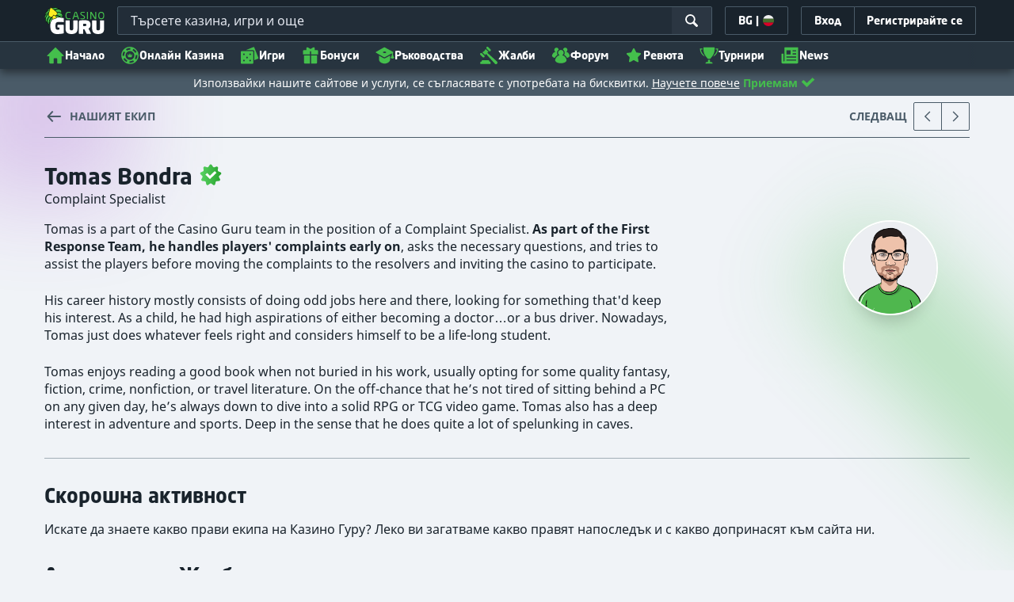

--- FILE ---
content_type: text/html;charset=UTF-8
request_url: https://kasinoguru-bg.com/ekip/tomas-bondra
body_size: 60239
content:
<!DOCTYPE html><html class="team-member-page" lang="bg" xmlns:ga="http://www.w3.org/1999/xhtml"><head><title>Профил член на екипа – Tomas Bondra | Казино Гуру</title><link rel="shortcut icon" href="https://static.casino.guru/res/f1cf74bce49805379e3133b88d86f2afa/images/favicon.ico" type="image/x-icon" /><link rel="icon" type="image/png" sizes="96x96" href="https://static.casino.guru/res/f78b8b148cd6770921d51992ae35ccd7a/images/favicon-96x96.png" /><link rel="canonical" href="https://kasinoguru-bg.com/ekip/tomas-bondra" /><meta charset="utf-8" /><meta content="Профил член на екипа – Tomas Bondra | Казино Гуру" property="og:title" /><meta name="viewport" content="width=device-width, initial-scale=1.0" /><meta content="https://kasinoguru-bg.com/ekip/tomas-bondra" property="og:url" /><meta content="KasinoGuru-BG.com" property="og:site_name" /><meta content="bg" property="og:locale" /><meta content="KasinoGuru-BG.com" name="author" /><meta content="summary_large_image" name="twitter:card" /><link rel="apple-touch-icon" sizes="180x180" href="https://static.casino.guru/res/41cf7d7678c69abe9056202019a5035aa/images/apple-touch-icon.png" /><link rel="alternate" hreflang="de" href="https://de.casino.guru/team/tomas-bondra" /><link rel="alternate" hreflang="sv" href="https://se.casino.guru/team/tomas-bondra" /><link rel="alternate" hreflang="fi" href="https://casino.guru/fi/tiimin-jasen/tomas-bondra" /><link rel="alternate" hreflang="ru" href="https://kazinoazov.net/komanda/tomas-bondra" /><link rel="alternate" hreflang="pt" href="https://pt.casino.guru/equipa/tomas-bondra" /><link rel="alternate" hreflang="ko" href="https://kr.casino.guru/team/tomas-bondra" /><link rel="alternate" hreflang="bg" href="https://kasinoguru-bg.com/ekip/tomas-bondra" /><link rel="alternate" hreflang="el" href="https://casinoguru-gr.com/omada/tomas-bondra" /><link rel="alternate" hreflang="en" href="https://casino.guru/team/tomas-bondra" /><link rel="alternate" hreflang="it" href="https://casinoguru-it.com/team/tomas-bondra" /><link rel="alternate" hreflang="es" href="https://es.casino.guru/equipo/tomas-bondra" /><link rel="alternate" hreflang="x-default" href="https://casino.guru/team/tomas-bondra" /><link rel="alternate" hreflang="cs" href="https://kasinoguru-cz.com/tym/tomas-bondra" /><link rel="alternate" hreflang="uk" href="https://kasinoguru-ua.com/komanda/tomas-bondra" /><link rel="alternate" hreflang="ja" href="https://jp.casino.guru/team/tomas-bondra" /><link rel="alternate" hreflang="sk" href="https://sk.casino.guru/tim/tomas-bondra" /><link rel="alternate" hreflang="da" href="https://dk.casino.guru/team/tomas-bondra" /><link rel="alternate" hreflang="sr" href="https://sr.casino.guru/clan-tima/tomas-bondra" /><meta content="Екипът на Казино Гуру се състои от над 30 професионалисти и Tomas Bondra е един от тях. Научете повече за него тук." property="og:description" /><meta name="description" content="Екипът на Казино Гуру се състои от над 30 професионалисти и Tomas Bondra е един от тях. Научете повече за него тук." /><meta property="og:image" content="https://static.casino.guru/res/28a0e97ff3eb0a8054f5c1c5e724b258a/images/fb-share-homepage.jpg" /><meta content="index, follow" name="robots" /><script>

            function loadScript(src, done) {
                var js = document.createElement('script');
                js.src = src;
                if (done) {
                    js.onload = function() {
                        done();
                    };
                    js.onerror = function() {
                        done(new Error('Failed to load script ' + src));
                    };
                    js.onreadystatechange = function() {
                        done();
                    };
                }
                document.head.appendChild(js);
            }
        </script><script>
            function browserSupportsAllFeatures() {
                return Array.prototype.entries && window.IntersectionObserver && window.fetch && 'scrollBehavior' in document.documentElement.style;
            }


            function lCss(u, m) {
                var l = document.createElement('link');
                l.rel = 'stylesheet';
                l.type = 'text/css';
                l.href = u;
                l.media = m;
                document.getElementsByTagName('head')[0].appendChild(l)

                if (document.cookie.split(';').filter(function(item) {
                    return item.indexOf('restCSSIsCached=') >= 0
                }).length === 0) {
                    var date = new Date();
                    date.setTime(date.getTime()+(7*24*60*60*1000));
                    document.cookie = "restCSSIsCached=true; expires=" + date.toGMTString() + "; path=/";
                }

            }
        </script><script>LUX=function(){var n=Math.floor;function t(){return Date.now?Date.now():+new Date}var r,a=t(),e=window.performance||{},i=e.timing||{navigationStart:(null===(r=window.LUX)||void 0===r?void 0:r.ns)||a};function o(){return e.now?n(e.now()):t()-i.navigationStart}(LUX=window.LUX||{}).ac=[],LUX.addData=function(n,t){return LUX.cmd(["addData",n,t])},LUX.cmd=function(n){return LUX.ac.push(n)},LUX.getDebug=function(){return[[a,0,[]]]},LUX.init=function(n){return LUX.cmd(["init",n||o()])},LUX.mark=function(){for(var n=[],t=0;t<arguments.length;t++)n[t]=arguments[t];if(e.mark)return e.mark.apply(e,n);var r=n[0],a=n[1]||{};void 0===a.startTime&&(a.startTime=o());LUX.cmd(["mark",r,a])},LUX.markLoadTime=function(){return LUX.cmd(["markLoadTime",o()])},LUX.startSoftNavigation=function(){return LUX.cmd(["startSoftNavigation",o()])},LUX.measure=function(){for(var n=[],t=0;t<arguments.length;t++)n[t]=arguments[t];if(e.measure)return e.measure.apply(e,n);var r,a=n[0],i=n[1],u=n[2];r="object"==typeof i?n[1]:{start:i,end:u};r.duration||r.end||(r.end=o());LUX.cmd(["measure",a,r])},LUX.on=function(n,t){return LUX.cmd(["on",n,t])},LUX.send=function(n){return LUX.cmd(["send",n])},LUX.snippetVersion="2.0.0",LUX.ns=a;var u=LUX;return window.LUX_ae=[],window.addEventListener("error",function(n){window.LUX_ae.push(n)}),u}();</script><script src="https://cdn.speedcurve.com/js/lux.js?id=1639982892" async="" crossorigin="anonymous"></script><style>
                a,abbr,acronym,address,applet,article,aside,audio,b,big,blockquote,body,canvas,caption,center,cite,code,dd,del,details,dfn,div,dl,dt,em,embed,fieldset,figcaption,figure,footer,form,h1,h2,h3,h4,h5,h6,header,hgroup,html,i,iframe,img,ins,kbd,label,legend,li,mark,menu,nav,object,ol,output,p,pre,q,ruby,s,samp,section,small,span,strike,strong,sub,summary,sup,table,tbody,td,tfoot,th,thead,time,tr,tt,u,ul,var,video{border:0;font-size:100%;font:inherit;margin:0;padding:0;vertical-align:baseline}article,aside,details,figcaption,figure,footer,header,hgroup,menu,nav,section{display:block}body{line-height:1}ol,ul{list-style:none}blockquote,q{quotes:none}blockquote:after,blockquote:before,q:after,q:before{content:"";content:none}table{border-collapse:collapse;border-spacing:0}:active,:focus,a,input{outline:0!important;-moz-outline-style:none!important}a{background-color:transparent;text-decoration:none}a:active,a:hover{outline:0}button,input,select,textarea{font-family:inherit;font-size:inherit;line-height:inherit}b{font-weight:700}i{font-style:italic}strong{font-weight:700}html{-webkit-text-size-adjust:100%}.hidden{display:none!important}.visible{display:block!important}@-ms-viewport{width:device-width}.visible-lg,.visible-md,.visible-sm,.visible-xs,.visible-xxs{display:none!important}@media (max-width:568px){.visible-xxs{display:block!important}}@media (min-width:380px) and (max-width:767px){.visible-xs{display:block!important}}@media (min-width:768px) and (max-width:991px){.visible-sm{display:block!important}}@media (min-width:992px) and (max-width:1199px){.visible-md{display:block!important}}@media (min-width:1200px){.visible-lg{display:block!important}}@media (max-width:568px){.hidden-xxs{display:none!important}}@media (min-width:568px) and (max-width:767px){.hidden-xs{display:none!important}}@media (min-width:768px) and (max-width:991px){.hidden-sm{display:none!important}}@media (min-width:992px) and (max-width:1199px){.hidden-md{display:none!important}}@media (min-width:1200px){.hidden-lg{display:none!important}}*{box-sizing:border-box}.normal-cursor{cursor:auto}.cf:after{clear:both;content:" ";display:block;font-size:0;height:0;visibility:hidden}.lang-disables-italic .als-alert,.lang-disables-italic .cg-post-quote-content,.lang-disables-italic .cg-post-reply-bottom,.lang-disables-italic .crp-detail-case p,.lang-disables-italic .note-content,.lang-disables-italic .quote-widget-content,.lang-disables-italic .user-review-intervention,.lang-disables-italic blockquote p,.lang-disables-italic em,.lang-disables-italic i{font-style:normal!important}.my-m{margin-bottom:16px;margin-top:16px}.my-l{margin-bottom:20px;margin-top:20px}.my-xl{margin-bottom:24px;margin-top:24px}.my-xs{margin-bottom:4px;margin-top:4px}.my-xxs{margin-bottom:2px;margin-top:2px}.my-s{margin-bottom:8px;margin-top:8px}.my-xxl{margin-bottom:48px;margin-top:48px}.my-auto{margin-bottom:auto;margin-top:auto}.mx-auto{margin-right:auto}.ml-auto,.mx-auto{margin-left:auto}.mr-auto{margin-right:auto}.gap-s{gap:8px}@media (min-width:768px){.sm\:ml-auto{margin-left:auto}.sm\:ml-s{margin-left:8px}}.mx-s{margin-left:8px;margin-right:8px}.mx-xs{margin-left:4px;margin-right:4px}.mx-m{margin-left:16px;margin-right:16px}.mx-l{margin-left:20px;margin-right:20px}.mx-xxs{margin-left:2px;margin-right:2px}.mt-xxs{margin-top:2px}.mt-xs{margin-top:4px}.mt-s{margin-top:8px}.mt-m{margin-top:16px}.mt-l{margin-top:20px}.mt-xl{margin-top:24px}.mt-xxl{margin-top:48px}.mr-xs{margin-right:4px}.mr-s{margin-right:8px}.mr-m{margin-right:16px}.ml-m{margin-left:16px}.ml-s{margin-left:8px}.ml-xs{margin-left:4px}.mb-xxs{margin-bottom:2px}.mb-xs{margin-bottom:4px}.mb-s{margin-bottom:8px}.mb-m{margin-bottom:16px}.mb-l{margin-bottom:20px}.mb-xl{margin-bottom:24px}.mb-xxl{margin-bottom:48px}.px-s{padding-left:8px;padding-right:8px}.px-m{padding-left:16px;padding-right:16px}.py-m{padding-bottom:16px;padding-top:16px}.py-l{padding-bottom:20px;padding-top:20px}.py-xxl{padding-bottom:48px;padding-top:48px}.py-s{padding-bottom:8px;padding-top:8px}.my-32-res{margin:24px 0}@media (min-width:992px){.my-32-res{margin:32px 0}}.mt-32-res{margin-top:16px}@media (min-width:768px){.mt-32-res{margin-top:24px}}@media (min-width:1200px){.mt-32-res{margin-top:32px}}.my-16-res{margin:8px 0}@media (min-width:768px){.my-16-res{margin:16px 0}}.mx-auto-res{margin:0 8px}@media (min-width:768px){.mx-auto-res{margin:0 16px}}@media (min-width:992px){.mx-auto-res{margin:0 24px}}@media (min-width:1200px){.mx-auto-res{margin:0 auto}}@media (min-width:568px){.sm\:px-s{padding-left:8px;padding-right:8px}}@media (min-width:992px){.md\:px-0{padding-left:0;padding-right:0}}@media (min-width:568px){.sm\:px-0{padding-left:0;padding-right:0}}@media (min-width:768px){.sm\:my-xxl{margin-bottom:48px;margin-top:48px}}@media (min-width:568px){.xs\:mx-auto{margin-left:auto;margin-right:auto}}@media (min-width:768px){.sm\:mx-auto{margin-left:auto;margin-right:auto}.sm\:ml-xs{margin-left:4px}}.mt-0{margin-top:0}.c-green{color:#44be4c!important}.c-red{color:#ed3445!important;fill:#ed3445!important}.c-orange{color:#ed9c00!important}.c-yellow{color:#f8b814!important;fill:#f8b814!important}.c-black-40{color:#999}.c-black-60{color:#666}.c-black-80,.c-black-80:hover{color:#333}.c-orange{color:#ed9c00}.link-blue,a.link-blue{color:#007dff;text-decoration:underline}.c-blue{color:#007dff}.c-purple{color:#7528ab;fill:#7528ab!important}.c-white,.c-white a{color:#fff!important}.c-grey-4{color:#a2aeb7}.c-grey-5{color:#7b8c98}.c-grey-6{color:#4a5b68}.c-grey-7{color:#19232c}.c-grey-3{color:#cdd6dd}.c-grey-2{color:#e3e7ef}.c-grey-1{color:#f0f3f7}svg.c-white{fill:#fff}svg.c-orange{fill:#ed9c00!important}svg.c-black-40{fill:#999}svg.c-black-60{fill:#666}svg.c-black-80{fill:#333}svg.c-green{fill:#44be4c!important}svg.c-orange{fill:#ed9c00}svg.c-red{fill:#ed3445!important}svg.c-blue{fill:#007dff!important}svg.c-grey-2{fill:#e3e7ef}svg.c-grey-4{fill:#a2aeb7}svg.c-grey-5{fill:#7b8c98}svg.c-grey-6{fill:#4a5b68}svg.c-grey-7{fill:#19232c!important}svg.c-yellow{fill:#fbee22}svg.c-grey-3{fill:#cdd6dd}svg.c-grey-1{fill:#f0f3f7}.bg-green{background:#44be4c}.bg-grey-2{background:#e3e7ef}.bg-purple{background:#7528ab}.c-green-linear-text{background:linear-gradient(90deg,#5dd667,#239f29);-webkit-background-clip:text;-webkit-text-fill-color:transparent;background-clip:text;text-fill-color:transparent}.green-scroll-bg-grey-8{scrollbar-color:#44be4c #19232c}.green-scroll-bg-grey-9{scrollbar-color:#44be4c #131a21}.flickity-button{align-items:center;background:transparent;border:1px solid #4a5b68;border-radius:2px 0 0 2px;color:#4a5b68;cursor:pointer;display:flex;height:36px;justify-content:center;position:absolute;top:22px;width:36px;z-index:10}.flickity-button.next{border-radius:0 2px 2px 0}@media (min-width:992px){.flickity-button:hover{background:rgba(123,140,152,.1);color:#19232c}}.flickity-button:hover .flickity-button-icon{fill:#19232c}.flickity-button:disabled{background:transparent;color:#cdd6dd;opacity:1}.flickity-button:disabled .flickity-button-icon{fill:#cdd6dd}.flickity-button:active,.flickity-button:focus{box-shadow:none;outline:none}@media (min-width:992px){.bg-grey-8 .flickity-button:hover,.bg-grey-9 .flickity-button:hover{background:rgba(123,140,152,.1);color:#19232c}}.bg-grey-8 .flickity-button:hover .flickity-button-icon,.bg-grey-9 .flickity-button:hover .flickity-button-icon{fill:#fff}.item-slider{overflow-x:scroll;position:relative;white-space:nowrap;-webkit-overflow-scrolling:touch;align-items:flex-start;display:flex;left:-12px;padding:0 12px;width:calc(100% + 24px)}@media (min-width:568px){.item-slider{left:-16px;padding:0 16px;width:calc(100% + 32px)}}@media (max-width:767px){.item-slider{-webkit-overflow-scrolling:touch}}@media (min-width:768px){.item-slider{left:auto;padding-left:0;padding-right:0;width:auto}}@media (min-width:992px){.item-slider{height:auto;overflow-x:hidden}}.flickity-hidden{position:absolute!important;visibility:hidden!important;width:100%}.hp-slider-header{align-items:center;display:flex;gap:8px;margin-bottom:14px}@media (min-width:992px){.hp-slider-header{min-height:40px}.hp-slider-header .btn{margin-right:80px}}.hp-slider-header img{display:block}.hp-slider-header .tag-new{top:-12px}body{font-family:Noto Sans,sans-serif;padding-top:40px;-webkit-font-smoothing:antialiased;-moz-osx-font-smoothing:grayscale;background:#f0f3f7;color:#19232c;font-size:14px;line-height:1.42857143;text-rendering:auto}@media (min-width:768px){body{padding-top:68px}}@media (max-height:650px) and (orientation:landscape){body{padding-top:0}}@media (min-width:992px){body{padding-top:87px}}body.overflow{background:#e3e7ef;height:100%;overflow:hidden}svg{pointer-events:none}.svg-loader{overflow:hidden;position:absolute}.svg-loader,.svg-loader svg{height:0;width:0}.bg-white{background:#fff}.bg-grey-1{background:#f0f3f7;padding:1px 0}.bg-wrapper{background:#f0f3f7;display:flow-root}@media (min-width:768px){.col-main{margin:auto}}@media (min-width:1200px){.col-main{max-width:1200px}}.col-main-pad{padding:0 12px}@media (min-width:568px){.col-main-pad{margin-left:auto;margin-right:auto;padding:0 16px}}@media (min-width:1200px){.col-main-pad{max-width:1200px}}.col-menu{margin:auto;position:relative}@media (min-width:1200px){.col-menu{max-width:1200px}}.col-responsive-pad{margin:auto;padding:0 12px}@media (min-width:568px){.col-responsive-pad{padding:0 16px}}@media (min-width:1200px){.col-responsive-pad{max-width:1200px}}.col-text{margin:20px auto;padding:0 12px}@media (min-width:568px){.col-text{padding:0 16px}}@media (min-width:768px){.col-text{margin:50px auto;max-width:832px}}.col-narrow{margin:auto;max-width:1000px}.no-license-info{align-items:center;display:flex;font-family:Noto Sans,Sans-Serif;font-size:12px;font-weight:700;gap:4px;line-height:16px;margin:8px}@media (min-width:768px){.no-license-info{font-size:16px;justify-content:center;line-height:22px;margin:4px 0 0}}.no-license-info .flag-icon-circle-small,.no-license-info .flag-icon-circle-small i{height:16px;width:16px}.no-license-info .flag-icon-circle-small{margin-top:-3px;vertical-align:middle}.col-filter{background-color:#fff;background-position:98% 30px;background-repeat:repeat-y;background-size:19px 10px;box-shadow:20px 0 74px 0 rgba(0,0,0,.32);height:calc(100% - 40px);left:0;max-width:400px;overflow:auto;position:fixed;top:40px;transform:translateX(-120%);transition:all .23s ease-out;width:90%;z-index:2}@media (min-width:768px){.col-filter{height:calc(100% - 68px);max-width:460px;overflow:hidden;top:68px}}@media (min-width:992px){.col-filter{height:calc(100% - 84px);top:84px}}.col-filter.active{transform:translateX(0)}.col-filter form{display:flex;flex-direction:column;position:relative;row-gap:8px}@media (min-width:1200px){.col-filter-desktop{background:none;box-shadow:none;display:block;float:left;height:auto;overflow:visible;padding:0;position:static;transform:none;transition:none;width:25%}}@media (min-width:992px){.col-filter-desktop .filter-mobile-bottom{display:none}}@media (min-width:1200px){.col-filter-desktop .filter-mobile-top{display:none}}@media (min-width:992px){.col-filter-desktop .filter{padding:0}}@media (min-width:1200px){.col-filter-desktop .filter{height:auto;margin-top:20px}.col-filter-desktop .filter-group-heading .filter-arrow{margin:0 16px 0 8px}}.lum-lightbox-inner img{max-height:100vh!important;max-width:100vw!important}.clickthroughlink-info{color:#007dff;cursor:pointer;display:block;font-family:Noto Sans,sans-serif;font-size:12px;font-weight:700;text-align:center;width:100%}.clickthroughlink-info svg{margin-right:5px}.clickthroughlink-info.white{color:#fff!important}.clickthroughlink-info.white svg{fill:#fff!important}.clickthroughlink-info.width-50{width:50%!important}button{background:transparent;border:none}.btn{align-items:center;-webkit-appearance:none;border-radius:2px;color:#fff;cursor:pointer;display:inline-flex;font-family:neo-sans,sans-serif;font-size:14px;font-weight:700;gap:8px;justify-content:center;line-height:20px;min-height:42px;padding:8px;position:relative;text-align:center;text-decoration:none;transition:all .2s}@media (min-width:568px){.btn{font-size:16px;line-height:22px;min-height:48px}}@media (min-width:992px){.btn:hover{color:#fff;text-decoration:none}}.btn .loader{border-width:3px;display:none;height:20px;margin-right:8px;width:20px}.btn svg{fill:#fff;flex-shrink:0;height:18px;width:18px}@media (min-width:568px){.btn svg{height:20px;width:20px}}.btn.active .loader{display:inline-flex}.btn-width-xs{min-width:142px}@media (min-width:568px){.btn-width-s{min-width:200px}}.btn-width-m{min-width:280px}.btn-complaint{background-color:#ed7600;border:none}.btn-complaint:hover{background-color:#de6e00}.btn-green{background-color:#44be4c;border:none}.btn-green.active,.btn-green:active,.btn-green:focus,.btn-green:hover{background:#359a3c}.btn-green .loader{border-left:2px solid #fff;border-top:2px solid #fff;border-color:#44be4c #fff #fff #44be4c;border-style:solid;border-width:2px;height:14px;width:14px}.btn-green.active .loader{display:inline}.btn-red{background-color:#ed3445;border:none}.btn-red.active,.btn-red:active,.btn-red:focus,.btn-red:hover{background:#db1326}.btn-red .loader{border-left:2px solid #ed3445;border-top:2px solid #ed3445}.btn-red.active .loader{display:inline}.btn-grey{background-color:#a2aeb7;border:none}.btn-grey.active,.btn-grey:active,.btn-grey:focus,.btn-grey:hover{background-color:#7b8c98}.btn-grey-disabled{background-color:#a2aeb7}.btn-grey-disabled:hover{cursor:default}.btn-purple{background-color:#7528ab;border:none}.btn-purple.active,.btn-purple:active,.btn-purple:focus,.btn-purple:hover{background:#591e82}.btn-purple .loader{border-left:2px solid #fff;border-top:2px solid #fff;border-color:#7528ab #fff #fff #7528ab;border-style:solid;border-width:2px}.btn-border-purple{border:1px solid #7528ab;color:#7528ab}.btn-border-purple.active,.btn-border-purple:active,.btn-border-purple:focus,.btn-border-purple:hover{background:#7528ab;color:#fff}.btn-border-purple.active svg,.btn-border-purple:active svg,.btn-border-purple:focus svg,.btn-border-purple:hover svg{fill:#fff}.btn-border-purple svg{fill:#7528ab}.btn-border-green{border:1px solid #44be4c;color:#44be4c}.btn-border-green.active,.btn-border-green:active,.btn-border-green:focus,.btn-border-green:hover{background:#44be4c;color:#fff}.btn-border-green.active svg,.btn-border-green:active svg,.btn-border-green:focus svg,.btn-border-green:hover svg{fill:#fff}.btn-border-green svg{fill:#44be4c}.btn-border-white{border:1px solid #f0f3f7;color:#f0f3f7}.btn-border-white.active,.btn-border-white:active,.btn-border-white:focus,.btn-border-white:hover{background:hsla(0,0%,100%,.1)}.btn-responsive{width:auto}@media (max-width:567px){.btn-responsive{width:100%}}.btn-width-full{display:flex;width:100%}.btn-small{font-size:12px;padding-bottom:7px;padding-top:7px}.btn-small i{font-size:.83em;margin-right:.5em}.btn-border{border-radius:2px;cursor:pointer;display:inline-flex;font-weight:700;text-align:center;text-decoration:none}.btn-border-dark{box-shadow:inset 0 0 0 1px #4a5b68;color:#4a5b68}.btn-border-dark svg{fill:#4a5b68}.btn-border-dark:hover{background:#4a5b68;color:#f0f3f7}.btn-border-dark:hover svg{fill:#f0f3f7}.btn-small-button-dark,.btn-small-button-light{align-items:center;border:1px solid #4a5b68;border-radius:2px;color:#e3e7ef;cursor:pointer;display:flex;font-family:Noto Sans,sans-serif;font-size:14px;height:36px;justify-content:center;line-height:18px;min-height:0;padding:8px 16px;white-space:nowrap}.btn-small-button-dark:hover,.btn-small-button-light:hover{background:rgba(123,140,152,.2)}.btn-small-button-dark svg,.btn-small-button-light svg{height:16px;width:16px}.btn-small-button-dark:hover{background:rgba(123,140,152,.1);color:#44be4c}.btn-small-button-dark:hover svg{fill:#44be4c}.link-info{color:#007dff;display:inline-block;font-family:Noto Sans,sans-serif;text-transform:none;white-space:nowrap}.main-header{background:#19232c;box-shadow:0 5px 10px rgba(0,0,0,.45);left:0;position:absolute;top:0;width:100%}@media (min-width:768px){.main-header{height:68px}}@media (min-width:992px){.main-header{height:87px}}@media (max-width:767px){.main-header{height:40px}.main-header.is-open{position:static}}.main-header__absolute{left:0;position:absolute;top:0}.main-header-bg-variant-bc{display:none}@media (min-width:992px){.main-header-bg-variant-bc{background:#27343f;border-top:1px solid #4a5b68;bottom:0;display:block;height:35px;left:0;position:absolute;width:100%;z-index:4}}.main-header-static .main-header{position:absolute}@media (max-height:650px) and (orientation:landscape){.main-header-static .main-header{position:relative}}@media (orientation:portrait){.main-header{position:fixed}}@media (min-height:650px) and (orientation:landscape){.main-header{position:fixed}}.main-header-bg{background:#19232c;height:100%;left:0;position:absolute;top:0;width:100%}@media (max-height:650px) and (orientation:landscape){body{padding-top:0}.main-header{position:relative}}.cookies-policy-alert{background:#4a5b68;bottom:0;color:#fff;font-size:12px;line-height:14px;padding:8px;position:fixed;text-align:left;z-index:3000}.cookies-policy-alert svg{height:14px;width:14px}@media (min-width:1200px){.cookies-policy-alert svg{height:18px;width:18px}}@media (min-width:992px){.cookies-policy-alert{font-size:14px;line-height:17px;position:static;text-align:center;width:100%}}.cookies-policy-alert a{color:#fff;text-decoration:underline}.no-commision-policy-bar{background:#d9ecff;font-size:12px;line-height:14px;padding:8px 0;z-index:3000}.no-commision-policy-bar-body{align-items:center;display:flex;gap:8px;justify-content:space-between}.no-commision-policy-bar-body svg{flex-shrink:0}.cookies-policy-alert-body{align-items:center;display:flex;justify-content:center;margin:auto;max-width:1000px}.page-header{align-items:center;display:flex;justify-content:space-between;padding-left:12px;position:relative}@media (min-width:568px){.page-header{padding-left:24px}}@media (min-width:768px){.page-header{flex-wrap:wrap;margin:auto;padding-right:16px}}@media (min-width:1200px){.page-header{max-width:1200px;padding:0 16px 0 48px}}.page-header-no-mobile-img{padding-right:12px}@media (min-width:568px){.page-header-no-mobile-img{padding-right:24px}.page-header-no-mobile-img .page-header-heading{max-width:none}}.page-header-no-mobile-img .page-header-img{display:none}@media (min-width:768px){.page-header-no-mobile-img .page-header-img{display:block}}.circles{height:calc(100% + 100px);width:100%}.circles .circle-green{background:#2c8532;border-radius:50%;box-shadow:0 0 10px 5px #2c8532,0 0 20px 10px #2c8532,0 0 40px 20px #2c8532,0 0 80px 40px #2c8532;height:50px;left:-230px;opacity:.6;position:absolute;top:-70px;transform:rotate(45deg);width:400px}@media (min-width:768px){.circles .circle-green{box-shadow:0 0 10px 5px #2c8532,0 0 20px 10px #2c8532,0 0 40px 20px #2c8532,0 0 80px 40px #2c8532,0 0 160px 100px #2c8532;left:-300px;top:-134px;width:600px}}.circles .circle-green-single{left:40%;top:-50px;transform:translateX(-50%) rotate(45deg)}@media (min-width:992px){.circles .circle-green-single{left:-300px;top:-134px;transform:rotate(45deg)}}.circles .circle-purple{background:#9539c7;border-radius:50%;bottom:-290px;box-shadow:0 0 10px 5px #9539c7,0 0 20px 10px #9539c7,0 0 40px 20px #9539c7,0 0 80px 40px #9539c7;height:50px;opacity:.5;position:absolute;right:-170px;transform:rotate(45deg);width:300px}@media (min-width:568px){.circles .circle-purple{bottom:auto;top:-70px;transform:rotate(135deg)}}@media (min-width:768px){.circles .circle-purple{box-shadow:0 0 10px 5px #9539c7,0 0 20px 10px #9539c7,0 0 40px 20px #9539c7,0 0 80px 40px #9539c7,0 0 160px 100px #9539c7;right:-330px;top:-140px;width:600px}}.page-header-expand{margin-top:4px;position:relative;text-align:center;z-index:2}@media (min-width:992px){.page-header-expand{margin-top:8px}}.page-header-expand:hover{cursor:pointer}.page-header-expand:hover svg{fill:#44be4c}.page-header-expand svg{fill:#a2aeb7}.page-header-heading{overflow:hidden;padding:16px 0;position:relative;z-index:1}@media (min-width:568px){.page-header-heading{max-width:360px;padding:24px 0}}@media (min-width:768px){.page-header-heading{flex:0 0 50%;max-width:none;padding:48px 32px 48px 0}}@media (min-width:1200px){.page-header-heading{flex:0 0 calc(50% - 32px);padding:64px 32px 64px 0;text-align:left}}.page-header-heading .desc{font-family:neo-sans,sans-serif;font-size:14px;font-style:normal;line-height:18px;margin:8px 0 0}@media (min-width:992px){.page-header-heading .desc{font-size:16px;line-height:22px;margin:16px 0 0}}.page-header-heading .btn{margin:16px 0 0}@media (min-width:568px){.page-header-heading .btn{margin-top:24px}}.page-header-heading p{margin:8px 0 18px}@media (min-width:768px){.page-header-heading p{margin:8px 0 24px}}.page-header-authors{align-items:center;color:#cdd6dd;display:flex;flex-wrap:wrap;gap:8px;margin-top:8px}@media (min-width:768px){.page-header-authors{gap:16px}}.page-header-authors .dot{background:hsla(0,0%,100%,.2);border-radius:50%;display:block;height:4px;width:4px}@media (min-width:768px){.page-header-authors .icon{height:20px;width:20px}}.page-header-author,.page-header-authors .date-wrapper{align-items:center;display:flex;gap:8px}.page-header-author{font-size:14px;line-height:20px;text-shadow:-2px 2px 4px rgba(0,0,0,.34)}@media (min-width:768px){.page-header-author{font-size:16px;line-height:22px}}.page-header-author .avatar img{height:16px;width:16px}@media (min-width:768px){.page-header-author .avatar img{height:20px;width:20px}}.page-header-author .avatar{border:1px solid #44be4c;border-radius:50%;box-shadow:-2px 2px 4px 0 rgba(0,0,0,.34);display:flex;position:relative}.page-header-author .badge{position:absolute;right:-8px;top:-4px;z-index:3}.page-header-author-main .avatar img{height:20px;width:20px}@media (min-width:768px){.page-header-author-main .avatar img{height:24px;width:24px}}.page-header-avatars{align-items:center;display:flex}.page-header-main-author-popup .author-description,.page-header-main-author-popup .btn{margin-top:12px}@media (min-width:992px){.page-header-main-author-popup .author-description,.page-header-main-author-popup .btn{margin-top:16px}}.author-row{align-items:center;color:#27343f;display:flex;font-size:14px;gap:8px;line-height:20px}.author-row .author-avatar{margin-right:10px}.author-row .avatar{border:2px solid #44be4c;border-radius:50%;box-shadow:-2px 2px 4px 0 rgba(0,0,0,.34);display:flex;position:relative}.author-row .badge{position:absolute;right:-4px;top:-4px;z-index:3}@media (min-width:768px){.author-row .badge{right:-6px;top:-6px}.page-header-main-author-popup .author-row .badge{height:28px;width:28px}}.author-row .author-name{font-family:neo-sans,sans-serif;font-size:20px;font-weight:700;line-height:24px}.author-row .author-position{line-height:20px;margin-top:4px}.author-row .author-type{margin-bottom:4px}.contributors{align-items:center;display:flex;font-size:14px;gap:8px;line-height:20px}@media (min-width:768px){.contributors{font-size:16px;line-height:22px}}.contributors-avatars{display:flex;margin-left:16px}.contributors-avatars .avatar{border:none;margin-left:-8px}@media (min-width:768px){.contributors-avatars .avatar{margin-left:-16px}}.contributors-popup .arrow{fill:#a2aeb7}.contributors-popup .author-info{flex:1 0}.contributors-popup .author-row{gap:12px;padding:8px}.contributors-popup .author-row:hover{background:rgba(123,140,152,.1)}.contributors-popup .author-row:hover .arrow{fill:#131a21}.contributors-popup .author-name{font-size:16px;line-height:22px}.page-header-expandable .desc{color:#fff;margin-top:0;max-height:60px;overflow:hidden;position:relative;transition:max-height .3s ease-in-out}@media (min-width:568px){.page-header-expandable .desc{max-height:62px}}@media (min-width:768px){.page-header-expandable .desc{max-height:80px}}.page-header-expandable .desc a{color:#44be4c}.page-header-expandable .desc a:hover{text-decoration:underline}.page-header-expandable .toggle .desc{max-height:1000px}.page-header-expandable .toggle .desc:before{opacity:0;transform:scaleY(.1);transform-origin:bottom}.page-header-expandable .toggle .page-header-expand{transform:rotateX(180deg)}.page-header-img{display:flex;flex:1 0 160px;min-height:160px;position:relative;z-index:2}@media (min-width:568px){.page-header-img{display:block;flex:0 0 160px;margin-left:auto}}@media (min-width:768px){.page-header-img{flex:0 0 50%;margin-left:0;max-height:280px}}.page-header-img img{display:block;height:auto;margin:auto;max-width:100%}@media (min-width:568px){.page-header-img img{max-height:100%;width:auto}}.page-header-img picture{align-items:center;display:flex;height:160px;margin:auto;width:160px}@media (min-width:568px){.page-header-img picture{height:160px;width:160px}}@media (min-width:768px){.page-header-img picture{height:200px;width:auto}}@media (min-width:992px){.page-header-img picture{width:400px}}.page-footer{background:#19232c;color:#cdd6dd;margin-top:32px;overflow:hidden;padding:16px;position:relative;width:100%}@media (min-width:992px){.page-footer{margin-top:64px}}.page-footer .logo-guru{display:block;margin-bottom:16px}@media (min-width:568px){.page-footer .logo-guru{align-items:flex-start;display:flex;flex:0 0 50%}}.page-footer .logo-guru img{display:block}.theme-dark .page-footer{margin-top:0}.footer-col-label{color:#a2aeb7;display:block;font-family:Noto Sans,Sans-Serif;font-size:12px;font-weight:700;line-height:16px;margin:16px 0 8px;text-transform:uppercase}@media (min-width:568px){.footer-col-label{margin:16px 0}}@media (min-width:768px){.footer-col-label{margin:24px 0 16px}}.page-footer-games{margin-top:0}.page-footer-cols{display:flex;flex-wrap:wrap;width:100%}@media (min-width:568px){.page-footer-cols .footer-col-1-4:nth-child(2n){border-left:1px solid #4a5b68;padding-left:16px}}@media (min-width:768px){.page-footer-cols .footer-col-1-4:nth-child(3n+2){border-left:1px solid #4a5b68;padding-left:16px}}.page-footer-cols a:hover span{text-decoration:underline}.page-footer-cols .shrink-icon{padding:0 0 0 1px}.footer-col-1-4{border-top:1px solid #4a5b68;flex:1 1 100%;font-size:14px;line-height:18px;padding:0 16px 16px 0}@media (min-width:568px){.footer-col-1-4{flex:1 1 50%;order:4}}@media (min-width:768px){.footer-col-1-4{flex:1 1 25%}}@media (min-width:992px){.footer-col-1-4:first-child{max-width:40%}}.footer-col-about{flex:1 1 100%;order:4}@media (min-width:768px){.footer-col-about{flex:0 1 33.3%}}@media (min-width:992px){.footer-col-about{flex:1 0 auto}}.cg-footer-col-social{border-top:1px solid #4a5b68;flex:1 1 100%;padding:16px 0}@media (min-width:568px){.cg-footer-col-social{border:none;display:flex;flex:1 1 50%;justify-content:flex-end;order:2;padding:0}}.cg-footer-col-social label{color:#a2aeb7;display:block;font-family:Noto Sans,Sans-Serif;font-size:12px;font-weight:700;line-height:16px;margin-bottom:8px;text-transform:uppercase}.cg-page-footer-social{align-items:center;display:flex}@media (min-width:568px){.cg-page-footer-social{justify-content:flex-end;order:3}}.cg-page-footer-social a{display:block;margin:0 12px 0 0}@media (min-width:768px){.cg-page-footer-social a{margin:0 16px 0 0}}.cg-page-footer-social a:hover svg{fill:#44be4c}.cg-page-footer-social svg{display:block}.footer-col-partners{flex:0 0 100%}@media (min-width:568px){.footer-col-partners{display:flex;order:6}}.footer-col-partners .arrow{fill:#cdd6dd;position:absolute;right:0;top:16px}@media (min-width:568px){.footer-col-partners .arrow{right:16px}}.footer-col-partners img{display:block;margin-bottom:8px}.footer-col-partners .guru-academy{border-top:1px solid #4a5b68;color:#cdd6dd;display:block;padding-bottom:16px;position:relative}@media (min-width:568px){.footer-col-partners .guru-academy{border-right:1px solid #4a5b68;flex:0 0 calc(50% + 1px);padding-right:16px}}.footer-col-partners .guru-academy:hover .arrow{fill:#44be4c}.footer-col-partners .guru-self-exclusion{border-top:1px solid #4a5b68;color:#cdd6dd;display:block;padding-bottom:16px;position:relative}.footer-col-partners .guru-self-exclusion:hover .arrow{fill:#44be4c}@media (min-width:568px){.footer-col-partners .guru-self-exclusion{flex:0 0 calc(50% - 1px);padding-left:16px}}@media (min-width:768px){.footer-col-partners .guru-self-exclusion{padding-bottom:24px;padding-left:24px}}@media (max-width:767px){.search-box-wrapper{display:none}}.search-box-dark.search-box-active .search-box-input-wrapper-dark{background:#fff}.search-box-dark .search-box-input-wrapper-dark{background:rgba(123,140,152,.1);border:1px solid #4a5b68}.search-box-dark .search-ico-wrapper-dark{background:rgba(123,140,152,.1)}.search-box-dark .search-ico-wrapper-dark svg{fill:#fff}.search-box-input-dark{background:transparent;border:none}.search-box-input-dark::placeholder{color:#e3e7ef}.search-box-active .search-box-input-dark,.search-box-input-dark:focus{color:#19232c}.search-box-active .search-box-input-dark::placeholder,.search-box-input-dark:focus::placeholder{color:#4a5b68}.search-box-active .search-box-input-dark+.search-ico-wrapper-dark svg,.search-box-input-dark:focus+.search-ico-wrapper-dark svg{fill:#44be4c}.search-box-light .search-box-input-wrapper-light{background:#fff;border:1px solid #a2aeb7}.search-box-light .search-ico-wrapper-light{background:rgba(123,140,152,.1)}.search-box-light .search-ico-wrapper-light svg{fill:#4a5b68}.search-box-input-light{background:#fff;border:none}.search-box-input-light::placeholder{color:#7b8c98}.search-box-input-light:focus{background:#fff;color:#19232c}.search-box-input-light:focus::placeholder{color:#7b8c98}.search-box-input-light:focus+.search-ico-wrapper-light svg{fill:#44be4c}@media (min-width:768px){.homepage-wrapper .search-box-wrapper{margin:40px 0}}.search-box-panel{background:#11091d no-repeat;display:flex;flex-direction:column;height:300px;justify-content:center;padding:50px 35px;position:relative;text-align:center}@media (min-width:568px){.search-box-panel{display:block;height:auto;padding:40px 45px}}@media (min-width:992px){.search-box-panel{padding:80px 45px 60px}}.search-box-panel>img{height:100%;left:0;object-fit:cover;position:absolute;top:0;width:100%;z-index:0}.search-box{display:none;height:40px;margin:0 auto;padding:0 15px;position:relative}@media (min-width:768px){.search-box{height:87px;max-width:620px;padding:0}}@media (min-width:992px){.search-box{max-width:770px}}.search-box::placeholder{color:#252525;font-size:16px}.search-box.search-box-active{background:transparent;display:block}.search-box .loader{align-items:center;border-left-color:#a2aeb7;border-top-color:#a2aeb7;border-width:4px;display:flex;height:25px;right:80px;text-align:center;width:25px}.search-box .icon-search{height:18px;width:18px}.search-box-input-wrapper{align-items:center;border-radius:2px;display:flex;height:100%;position:relative;z-index:1}.search-box-input{border:0;font-size:16px;height:100%;padding-left:16px;padding-right:24px;text-overflow:ellipsis;width:100%}.search-box-input:active,.search-box-input:focus,.search-box-input:hover{outline:0}.search-ico-wrapper{align-items:center;background:rgba(123,140,152,.1);display:flex;height:38px;justify-content:center;width:40px}@media (min-width:568px){.search-ico-wrapper{height:48px;width:50px}}.header-search-wrapper{align-items:center;background:#19232c;display:flex;flex:1;height:100%;left:calc(100% - 4px);position:absolute;top:0;width:100%;z-index:11}@media (min-width:568px){.header-search-wrapper{height:auto;position:static;width:auto}}.header-search-wrapper.expanded{transform:translateX(-100%)}.header-search-wrapper .header-search-close{background:#19232c;padding:0 8px}@media (min-width:568px){.header-search-wrapper .header-search-close{display:none}}.header-search{border:1px solid #4a5b68;border-radius:2px;display:flex;flex:1;margin-left:8px;min-width:0}.header-search .header-search-input{border:none;border-radius:2px 0 0 2px;flex:1;font-size:16px;height:30px;line-height:18px;margin:0;min-width:0;padding-left:16px}@media (min-width:992px){.header-search .header-search-input{height:34px}}.header-search .menu-link-search{border-radius:0 2px 2px 0;display:none;margin:0;padding:6px 16px}@media (min-width:568px){.header-search .menu-link-search{display:flex}}.header-search-close{cursor:pointer;padding:0 6px}.search-box-pills-wrapper{background:#cdd6dd;margin:0 0 20px;padding:12px 0;position:sticky;top:0;z-index:10}.search-box-pills{display:flex;overflow-x:auto;position:relative}@media (min-width:992px){.search-box-pills{overflow:hidden;padding:0 24px}}.search-box-pills .flickity-button{align-items:center;background:#fff;border-color:#a2aeb7;box-shadow:0 0 8px 14px #cdd6dd;display:flex;height:32px;justify-content:center;padding:8px;position:absolute;width:32px;z-index:1}.search-box-pills .flickity-button:focus{box-shadow:0 0 8px 14px #cdd6dd}.search-box-pills .flickity-button:hover{background:#fff;border-color:#44be4c}.search-box-pills .flickity-button:hover .flickity-button-icon{fill:#44be4c}.search-box-pills .flickity-button.next{border-radius:50px;right:8px;top:0}@media (min-width:992px){.search-box-pills .flickity-button.next{right:24px}}.search-box-pills .flickity-button.previous{border-radius:50px;left:8px;top:0}@media (min-width:992px){.search-box-pills .flickity-button.previous{left:24px}}.search-box-pills .flickity-button:disabled{display:none}.search-box-pill{align-items:center;background:#fff;border:1px solid #a2aeb7;border-radius:100px;color:#27343f;cursor:pointer;display:inline-flex;font-family:Noto Sans,sans-serif;font-size:12px;font-weight:700;gap:4px;line-height:16px;margin-right:8px;padding:4px 8px}@media (min-width:568px){.search-box-pill{font-size:16px;line-height:22px}}@media (min-width:992px){.search-box-pill{font-size:14px;font-weight:400;gap:8px;line-height:18px;padding:6px 12px}}.search-box-pill svg{fill:#27343f;height:16px;width:16px}@media (min-width:992px){.search-box-pill svg{height:18px;width:18px}}.search-box-pill:first-child{margin-left:16px}@media (min-width:992px){.search-box-pill:first-child{margin-left:0}}.search-box-pill:last-child{margin-right:16px}@media (min-width:992px){.search-box-pill:last-child{margin-right:0}}.search-box-pill.selected,.search-box-pill:hover{border-color:#44be4c;color:#44be4c}.search-box-pill.selected svg,.search-box-pill:hover svg{fill:#44be4c}.search-result-type{border:1px solid #4a5b68;border-radius:2px;color:#4a5b68;font-size:12px;font-style:normal;font-weight:700;line-height:16px;margin-left:8px;padding:0 4px}.static-page{padding:0 16px}@media (min-width:768px){.static-page{margin:auto}}@media (min-width:992px){.static-page{display:flex}}@media (min-width:1200px){.static-page{display:flex;max-width:1200px}}.right-top-widgets{border-bottom:1px solid #cdd6dd;grid-area:right-top;margin:0 8px;padding:16px 0 8px}@media (min-width:568px){.right-top-widgets{margin:0 16px;padding:24px 0 8px}}@media (min-width:992px){.right-top-widgets{border-bottom:none;margin:0;padding:32px 0 0}.right-top-widgets .related-articles-btn{display:none}}.right-top-widgets .static-page-related-articles{display:flex;flex-wrap:wrap;justify-content:space-between}@media (min-width:992px){.right-top-widgets .static-page-related-articles{flex-direction:column}}.right-top-widgets .guide-navigator-btn{margin-bottom:4px}@media (min-width:568px){.right-top-widgets .guide-navigator-btn{min-width:140px}}@media (min-width:992px){.right-top-widgets .guide-navigator-btn{margin-bottom:8px;width:100%}}@media (min-width:568px){.right-top-widgets .related-articles-btn{min-width:200px}}.right-bottom-widgets{grid-area:right-bottom;padding:0 12px 16px}@media (min-width:568px){.right-bottom-widgets{padding:0 16px 24px}}@media (min-width:992px){.right-bottom-widgets .item-slider{flex-direction:column}.right-bottom-widgets .sp-carousel-card-wrapper{flex:0 0 100%;margin-top:16px;min-height:auto;padding:0;width:100%}}.right-bottom-widgets .section-title{color:#4a5b68;font-weight:700;margin:16px 0;text-transform:uppercase}@media (min-width:992px){.right-bottom-widgets .section-title{margin:24px 0 16px}}.rg-gambling-cards-wrapper .title{display:block;margin:16px 0 0}.rg-gambling-cards-wrapper .items-slider{gap:16px}.article-content-article{grid-area:static-page-content}.bottom-widgets{grid-area:bottom-widgets}.bottom-discussion{grid-area:bottom-disscusion}.static-page-new-layout{display:grid;grid-template-areas:"right-top" "static-page-content" "bottom-disscusion" "bottom-widgets" "right-bottom";grid-template-columns:100%}@media (min-width:992px){.static-page-new-layout{column-gap:32px;grid-template-areas:"static-page-content right-top" "static-page-content right-bottom" "bottom-disscusion right-bottom" "bottom-widgets right-bottom";grid-template-columns:1fr 300px;justify-content:space-between}}@media (min-width:1200px){.static-page-new-layout{column-gap:48px;grid-template-columns:1fr 320px}}.static-page-new-layout .article-menu-lvl-1{background:transparent;box-shadow:none}.related-articles-menu.is-expanded .article-menu-content{max-height:500px;overflow-y:auto}.related-articles-menu li>.article-menu-link,.related-articles-menu li>a{border-radius:2px;color:#4a5b68;font-weight:700;margin:0;max-width:100%;padding:16px;width:100%}.related-articles-menu li>.article-menu-link.is-selected,.related-articles-menu li>a.is-selected{background:rgba(123,140,152,.1)}.related-articles-menu li>.article-menu-link:hover:not(.is-selected),.related-articles-menu li>a:hover:not(.is-selected){background:rgba(123,140,152,.2);color:#27343f}.related-articles-menu .article-menu-content{background:transparent;box-shadow:none;display:block;flex:1 0 100%;margin:0;max-height:0;overflow:hidden;padding:0;transition:max-height .2s ease-in-out}@media (min-width:992px){.related-articles-menu .article-menu-content{margin:0;max-height:none}}.related-articles-menu .article-menu-lvl-2 li>.article-menu-link,.related-articles-menu .article-menu-lvl-2 li>a{padding:16px 8px 16px 24px}.related-articles-menu .article-menu-lvl-2>li:last-child{margin:0}.related-articles-menu .article-menu-lvl-3 li>.article-menu-link,.related-articles-menu .article-menu-lvl-3 li>a{padding:16px 8px 16px 32px}.related-articles-menu .article-menu-lvl-3>li:last-child{margin:0}.results-header-top{color:#333;display:none}.tippy-box .results-header-top{display:block;max-width:300px}.slideable-panel .results-header-top{display:block}.results-header-top p{border-bottom:1px solid #cdd6dd;clear:both;color:#4a5b68;margin-bottom:8px;padding:8px 0}@media (min-width:1200px){.results-header-top p{border-bottom:none;margin-bottom:0;padding:8px 0 0}}.results-header-top svg{vertical-align:middle}@media (min-width:1200px){.results-header-top svg{height:32px;width:32px}}.list-section-perex{color:#4a5b68;font-size:14px;line-height:17px;margin:15px 0}@media (min-width:768px){.list-section-perex{font-size:15px;line-height:20px}}.list-section-perex-casino-widget{margin-bottom:5px;margin-top:0}.section-tabs-wrapper{border-bottom:1px solid #dce3e8;height:71px;position:relative}@media (min-width:768px){.section-tabs-wrapper{overflow-x:visible}}.section-tabs-wrapper .cg-tab-main.active,.section-tabs-wrapper .cg-tab-main:hover{background:#f0f3f7}@media (min-width:768px){.section-tabs{margin:auto;padding:0 16px}}@media (min-width:1200px){.section-tabs{max-width:1200px}}.section-tabs-visible{padding:0 8px}@media (min-width:1200px){.section-tabs-visible{padding:0 16px}}.list-top{background-color:#f8f8fa;overflow:auto}.in-page-nav-wrapper{background:#19232c;position:sticky;top:40px;z-index:10}@media (min-width:768px){.in-page-nav-wrapper{height:36px;overflow:hidden;top:68px}}@media (min-width:992px){.in-page-nav-wrapper{top:87px}}.in-page-nav-wrapper .in-page-nav-inside{margin:auto;position:relative}@media (min-width:1200px){.in-page-nav-wrapper .in-page-nav-inside{max-width:1200px}}.in-page-nav{align-items:center;color:#e3e7ef;display:flex;padding:8px 12px;position:sticky}@media (min-width:568px){.in-page-nav{padding:8px 16px}}@media (min-width:768px){.in-page-nav.aligned-right .in-page-arrow{display:none}.in-page-nav.aligned-right .in-page-arrow.in-page-arrow-left{display:block}}.in-page-nav .js-in-page-tabs{height:20px;overflow:hidden}.in-page-nav .in-page-arrow{display:none;height:20px;position:relative}@media (min-width:768px){.in-page-nav .in-page-arrow{display:block}}.in-page-nav .in-page-arrow:before{background:linear-gradient(90deg,rgba(25,35,44,0),#19232c 60%);content:"";height:100%;left:-24px;position:absolute;top:0;width:24px;z-index:10}.in-page-nav .in-page-arrow svg{fill:#cdd6dd}.in-page-nav .in-page-arrow.in-page-arrow-left{display:none;left:0}.in-page-nav .in-page-arrow.in-page-arrow-left:before{background:linear-gradient(-90deg,rgba(25,35,44,0),#19232c 60%);left:20px}.in-page-nav .in-page-arrow:hover{cursor:pointer}.in-page-nav .in-page-arrow:hover svg{fill:#44be4c}.in-page-nav ul{display:flex;overflow-x:scroll;-webkit-overflow-scrolling:touch;scrollbar-width:none}.in-page-nav ul::-webkit-scrollbar{display:none}.in-page-nav ul li{align-items:center;display:flex;padding:0 12px 0 8px}@media (min-width:568px){.in-page-nav ul li{padding:0 16px 0 8px}}.in-page-nav ul li:before{background:#4a5b68;border-radius:50%;content:"";height:6px;left:-8px;position:relative;width:6px}.in-page-nav ul li.highlighted a{color:#fff}.in-page-nav ul li.highlighted:before{background:#44be4c;box-shadow:0 0 5px #44be4c,0 0 2px #44be4c}.in-page-nav a{color:#a2aeb7;font-size:14px;font-weight:400;line-height:20px;white-space:nowrap}.in-page-nav a:hover{color:#fff}.in-page-nav b{white-space:nowrap}.js-in-page-nav-section{scroll-margin-top:80px}@media (min-width:768px){.js-in-page-nav-section{scroll-margin-top:120px}}.section-header-dark{background:#19232c;display:flow-root;overflow:hidden;position:relative}.section-header-dark .list-section-heading{color:#fff}.section-header-dark:has(.page-header) .header-breadcrumb{margin-bottom:-48px}.section-header-dark .header-breadcrumb{color:#e3e7ef}.section-header-dark .header-breadcrumb span.item{color:#cdd6dd}.section-header-dark .header-breadcrumb a{color:#e3e7ef}.section-header-dark .header-breadcrumb a.active,.section-header-dark .header-breadcrumb a:hover{color:#44be4c}.section-header-dark .header-breadcrumb a.active svg.home,.section-header-dark .header-breadcrumb a:hover svg.home{fill:#44be4c}.section-header-dark .header-breadcrumb svg{fill:#e3e7ef}.section-header-darker{background:#131a21}.casino-detail-breadcrumb{display:none}@media (min-width:1200px){.casino-detail-breadcrumb{display:block}}.casino-detail-breadcrumb .header-breadcrumb{position:static}.filter-item-active,.preset-filter-item-active{align-items:center;background:#fff;border-radius:20px;box-shadow:0 8px 8px -8px rgba(0,0,0,.24);color:#19232c;display:inline-flex;font-size:12px;font-weight:700;gap:8px;line-height:16px;margin:8px 8px 0 0;padding:6px 8px;position:relative}@media (min-width:568px){.filter-item-active,.preset-filter-item-active{font-size:14px;line-height:20px;padding:6px 12px}}.filter-item-active svg,.preset-filter-item-active svg{fill:#a2aeb7;flex-shrink:0}@media (min-width:568px){.filter-item-active svg,.preset-filter-item-active svg{height:18px;width:18px}}.filter-item-active span,.preset-filter-item-active span{overflow:hidden;text-overflow:ellipsis;white-space:nowrap;width:100%}@media (min-width:992px){.filter-item-active span,.preset-filter-item-active span{white-space:normal}}.filter-item-active .icon,.preset-filter-item-active .icon{margin-left:-8px}.filter-item-active .flag-icon-circle-small,.preset-filter-item-active .flag-icon-circle-small{flex-shrink:0;margin-left:-5px}.preset-filters{background:#d9ecff;border:1px solid #007dff;border-radius:2px;margin:12px 0 8px;padding:8px 12px}.preset-filters:empty{display:none}.filter-item-active{cursor:pointer}.filter-item-active:active,.filter-item-active:focus,.filter-item-active:hover{text-decoration:none}.filter-item-active:active svg,.filter-item-active:focus svg,.filter-item-active:hover svg{fill:#19232c}.filter-item-clear{align-items:center;border-radius:42px;color:#27343f;cursor:pointer;display:inline-flex;font-size:12px;font-weight:700;line-height:16px;padding:6px 8px 6px 6px;vertical-align:bottom}@media (min-width:568px){.filter-item-clear{font-size:14px;line-height:20px;padding:6px 12px 6px 8px}}.filter-item-clear svg{fill:#27343f;margin-right:8px}@media (min-width:568px){.filter-item-clear svg{height:18px;width:18px}}.section-dark .filter-item-clear{color:#fff}.section-dark .filter-item-clear svg{fill:#fff}.filter-item-clear:active,.filter-item-clear:focus,.filter-item-clear:hover{background:#ed3445;color:#fff}.filter-item-clear:active svg,.filter-item-clear:focus svg,.filter-item-clear:hover svg{fill:#fff}.side-filter .filter-item-clear{margin-top:6px}@media (min-width:768px){.results-header-row{align-items:center;display:flex;justify-content:space-between;margin:16px 0}}.results-header-row .neo-fs-20{flex:1}.results-header-heading{align-items:center;display:flex;flex-wrap:wrap;font-family:neo-sans,sans-serif;font-size:14px;font-weight:700;position:relative}.tippy-popper .results-header-heading{color:#333;display:block}.results-header-heading .heading{display:inline;flex:1 0;font-family:neo-sans,sans-serif;font-size:16px;font-weight:700;vertical-align:middle}@media (min-width:1200px){.results-header-heading .heading{font-size:20px;line-height:20px}}.results-header-heading svg{flex-shrink:0}.results-header-heading .widget-social{position:absolute;right:0;top:20px}.filter-heading-label{align-items:center;background:#f5ffd7;color:#239f29;display:flex;flex:1 0 100%;font-size:13px;font-weight:700;line-height:16px;margin-top:4px;padding:4px 16px;white-space:nowrap}.tippy-box .filter-heading-label{white-space:normal}@media (min-width:1200px){.filter-heading-label{margin-left:8px}}@media (min-width:992px){.filter-heading-label{margin:8px 0}}@media (min-width:1200px){.filter-heading-label{margin:0 0 0 8px}}.filter-heading-label svg{fill:#239f29}.results-header .active-filter-groups{display:none}@media (min-width:768px){.results-header .active-filter-groups{display:flex}}@media (min-width:1200px){.results-header .active-filter-groups{display:none}}#popover-results-filter-top .popover{max-width:100%;width:400px}.results-content{width:100%}.results-content.active{filter:blur(4px)}.results-content.active .results-content-overlay{display:block}.results-content-overlay{background:hsla(0,0%,100%,.8);display:none;height:85%;position:absolute;width:100%}.results-content-overlay-dark{background:rgba(25,35,44,.8)}.results-main-bottom{color:#4a5b68;display:flex;flex-direction:column;margin:16px 0}@media (min-width:768px){.results-main-bottom{border:none;flex-direction:row;flex-wrap:wrap;margin:32px 0;padding:0}}.results-main-bottom .paging-btn-wrapper{flex:0 0 100%;margin-bottom:16px;text-align:center}@media (min-width:568px){.results-main-bottom .paging-btn-wrapper{margin-bottom:24px}}@media (min-width:768px){.results-main-bottom .paging-btn-wrapper{margin-bottom:32px}}.results-main-bottom.on-dark-bg{color:#a2aeb7}.results-main-bottom .paging{flex:0 0 100%;margin:16px 0}.user-review-modal-select select{color:#7b8c98}.user-review-modal-select select.dirty{color:#4a5b68}@media (min-width:768px){.user-review-modal-select{width:calc(50% - 8px)}.active-filter-groups{align-items:center;display:flex;flex-wrap:wrap}}@media (min-width:992px){.active-filter-groups{display:block}}.active-filter-groups .filter-header{flex:0 0 100%;margin:4px 4px 0 0}@media (min-width:1200px){.active-filter-groups .filter-header{margin:0}}.payment-list-results{display:grid;gap:8px;grid-template-columns:repeat(auto-fill,minmax(200px,1fr))}@media (min-width:992px){.payment-list-results{grid-template-columns:repeat(auto-fill,minmax(240px,1fr))}}.payment-list-item{background:#fff;border-radius:2px;padding:4px;position:relative}@media (min-width:768px){.payment-list-item{padding:8px}}.filter-list-item-img{border:1px solid #cdd6dd;display:flex;justify-content:center;position:relative}.filter-list-item-img img,.filter-list-item-img picture{display:block}.payment-list-item-bottom{text-align:center}.payment-list-item-bottom .btn{margin:4px 0}@media (min-width:768px){.payment-list-item-bottom .btn{margin:8px 0}}.payment-list-item-facet{background:rgba(123,140,152,.1);border-radius:2px;color:#19232c;font-size:12px;font-weight:700;line-height:16px;padding:2px 6px;position:absolute;right:0;top:0}.results-header-info{align-items:center;background:#f0f3f7;display:flex;flex:1;flex-wrap:wrap;font-size:14px;line-height:18px}@media (min-width:768px){.results-header-info{align-items:center;display:flex;font-size:16px;line-height:22px}}@media (min-width:992px){.results-header-info{font-size:18px;line-height:24px}}@media (min-width:1200px){.results-header-info{flex-wrap:nowrap}}.tippy-box .results-header-info{color:#4a5b68;display:block}.results-header-info .btn-border-dark{color:#27343f;padding:8px}.results-header-info .btn-border-dark:hover{background:rgba(123,140,152,.1);color:#27343f}@media (min-width:768px){.results-header-info .btn-border-dark{font-size:14px;min-width:160px}}.results-header-info .btn-border-dark svg{fill:#27343f}@media (min-width:568px){.results-header-info .btn-border-dark b{font-size:16px;line-height:20px}}.results-header-info .filter-select-wrapper select{max-width:150px}.results-header-info .filter-select-wrapper option{padding-right:8px}.results-header-info .filter-counter{align-items:center;background:#44be4c;border-radius:2px;color:#fff;display:flex;font-family:Noto Sans,sans-serif;font-size:14px;font-weight:700;justify-content:center;line-height:10px;padding:8px 4px;text-transform:uppercase}.results-header-col{display:none}@media (min-width:1200px){.results-header-col{background:#fff;box-shadow:0 1px 0 #eceef2;display:block;flex:1 1 100%;margin:0 8px 0 0;padding:8px}}.results-header-col .change-lang-info{color:#44be4c;font-weight:700}@media (min-width:992px){.results-header-col .change-lang-info:hover{color:#3ca143;text-decoration:underline}}.slideable-panel .results-header-col,.tippy-box .results-header-col{display:block}.results-header-active-filters{color:#4a5b68}@media (min-width:768px){.results-header-active-filters{padding-right:20px}}.results-header-active-filters b{color:#1d2730}.slideable-panel .results-header-active-filters,.tippy-box .results-header-active-filters{display:block}.slideable-panel .results-header-active-filters b,.slideable-panel .results-header-active-filters>span,.tippy-box .results-header-active-filters b,.tippy-box .results-header-active-filters>span{display:inline;vertical-align:middle}.slideable-panel .results-header-active-filters svg,.tippy-box .results-header-active-filters svg{display:none}.results-header-active-filters>*,.results-header-active-filters>*>*{vertical-align:middle}.results-header-list-item{align-items:center;color:#666;cursor:pointer;display:flex;margin:0 15px}.results-header-list-item.active,.results-header-list-item:hover{color:#44be4c}.results-header-list-item.active svg{fill:#44be4c}.results-header-showing-casinos{display:none}@media (min-width:1200px){.results-header-showing-casinos{align-items:center;display:inline-flex}}.safety-index{align-items:center;display:flex;font-size:12px;line-height:16px}@media (min-width:568px){.safety-index{font-size:14px;line-height:19px}}.safety-index .text-wrapper{align-items:center;display:flex;flex-wrap:wrap;line-height:16px}.safety-index .rating-small{font-family:Noto Sans,Sans-Serif;font-size:12px;line-height:14px}@media (min-width:568px){.safety-index .rating-small{font-size:14px;line-height:16px}}.safety-index .rating-group{border-radius:2px;color:#fff;font-family:neo-sans,sans-serif;font-size:16px;line-height:12px;padding:4px 6px}@media (min-width:568px){.safety-index .rating-group{line-height:16px}}.safety-index-label{font-family:Noto Sans,Sans-Serif;font-size:12px;line-height:14px;margin:0 4px 0 0}@media (min-width:568px){.safety-index-label{font-size:14px;line-height:18px}}.safety-index-text{align-items:center;display:flex;font-size:16px;line-height:18px;margin:0}@media (min-width:768px){.safety-index-text{font-size:18px;line-height:20px}}.safety-index-text-c{display:inline-block}@media (min-width:768px){.sm\:squared-safety-index .text-wrapper{justify-content:center;text-align:center}.sm\:squared-safety-index .icon{margin-bottom:4px;margin-right:0}.sm\:squared-safety-index .safety-index-label{margin-right:0}}.bonus-exclusive-tag{align-items:center;background:#239f29;border-radius:15px;color:#fff;display:flex;display:inline-flex;font-family:Noto Sans,sans-serif;font-size:12px;font-weight:700;line-height:16px;padding:4px 12px}.bonus-exclusive-tag svg{height:16px;width:16px}.bonus-limited-tag{align-items:center;background:#19232c;background:#239f29;border-radius:15px;color:#fff;display:flex;display:inline-flex;font-family:Noto Sans,sans-serif;font-size:12px;font-weight:700;line-height:16px;padding:4px 12px}.bonus-limited-tag svg{height:16px;width:16px}@media (min-width:768px){.bonus-limited-tag{font-size:14px;line-height:20px}.bonus-limited-tag svg{height:18px;width:18px}}.casino-card-logos-list{display:flex;flex-wrap:wrap;gap:4px;max-height:210px;overflow:auto}.tippy-box .casino-card-logos-list{display:grid;gap:4px;grid-template-columns:1fr 1fr 1fr 1fr 1fr}.casino-card-logos-item img{background:#fff;border-radius:2px;display:block;font-size:8px;margin:auto;overflow:hidden;white-space:break-spaces}.casino-card-logos-item picture{align-items:center;background:#fff;border:1px solid #e3e7ef;border-radius:2px;display:flex;height:100%;justify-content:center}.casino-card-logos-item.not-available{background:#f0f3f7;filter:grayscale(1)}.casino-card-logos-item.not-available img{background:#f0f3f7}.add-in-content-info{color:#007dff;cursor:pointer;display:inline-flex;vertical-align:middle;width:auto}.add-in-content-info svg{fill:#007dff;margin:0 2px}.add-in-content-info.ml-0 svg{margin-left:0}.bonus-lines-tooltip .bonus-info-icon{fill:#4a5b68;flex-shrink:0;margin:0 8px 0 0}@media (min-width:568px){.bonus-lines-tooltip .bonus-info-icon{height:24px;width:24px}}.blacklist-card-tag{background:#d60e16;border-radius:2px;color:#fff;display:inline-block;font-family:Noto Sans;font-size:14px;font-weight:700;line-height:19px;padding:2px 8px}.tag-sweepstake{align-items:center;background:#d9ecff;border-radius:20px;display:inline-flex;font-family:Noto Sans,sans-serif;font-size:12px;font-style:normal;font-weight:700;gap:4px;line-height:16px;padding:4px 12px;position:relative}@media (min-width:568px){.tag-sweepstake{font-size:14px;line-height:20px}.tag-sweepstake img{height:18px;width:18px}}.casino-card-logo{height:80px;z-index:4}@container casino-card (min-width: 960px){.casino-card-logo{align-items:center;display:flex;height:100%;width:100%}.casino-card-closed .casino-card-logo{margin:0 auto 8px;width:70%}}.casino-card-logo img{height:90px;max-width:100%;width:auto}@container casino-card (min-width: 960px){.casino-card-logo img{height:auto}}.casino-card-logo .logo-square{display:none}@container casino-card (min-width: 960px){.casino-card-logo .logo-square{display:block;width:100%}}.casino-card-logo .logo-wide{display:block;position:relative;top:-5px}@container casino-card (min-width: 960px){.casino-card-logo .logo-wide{display:none}}.btn-read-review{align-items:center;color:#7528ab;display:flex;flex:1 1 auto;font-family:neo-sans,sans-serif;font-size:14px;font-weight:700;justify-content:center;line-height:16px;min-height:0;padding:0}.btn-read-review svg{fill:#7528ab}.btn-read-review:hover{color:#4c1287;fill:#4c1287;text-decoration:underline}.card-alert{align-items:center;background:#f0f3f7;border-radius:2px;color:#4a5b68;display:flex;font-size:12px;font-weight:700;gap:8px;line-height:14px;margin:2px;padding:8px}@container casino-card (min-width: 736px){.card-alert{font-size:14px;line-height:18px;margin:8px 0 0;padding:7px 10px}}.casino-card-tc-info{background:#fff;color:#4a5b68;font-size:10px;line-height:12px;padding:8px}.casino-card-tc-info a{color:#007dff}.casino-card-tc-info .sep{content:""}.casino-card-tc-info .sep:after{background:#cdd6dd;border-radius:50%;content:" ";display:inline-block;height:3px;margin:-2px 4px 0;position:relative;top:-2px;width:3px}.card-alert-bullet{align-items:center;border-radius:50%;display:inline-flex;flex-shrink:0;height:14px;justify-content:center;margin-right:8px;width:14px}@container casino-card (min-width: 736px){.card-alert-bullet{height:18px;width:18px}}.card-alert-bullet svg{fill:#fff}@container casino-card (min-width: 736px){.card-alert-bullet svg{height:12px;width:12px}}.card-alert-bullet.grey-dark{background:#4a5b68}.card-alert-bullet.red{background:#ed3445}.card-alert-error{background:#feebed;color:#ed3445}.bullet.neutral svg{fill:#7b8c98}.bullet.green{background:#44be4c}.bullet.yellow{background:#ed9c00}.bullet.grey{background:#7b8c98}.bullet.red{background:#ce2935}.fill-neutral{fill:#7b8c98}.fill-green{fill:#44be4c}.fill-yellow{fill:#ed9c00}.fill-grey{fill:#7b8c98}.fill-red{fill:#ce2935}.casino-card-mini{background:#fff;border-radius:2px;box-shadow:0 16px 16px -16px rgba(0,0,0,.24);display:flex;flex:1 0 100%;font-size:12px;height:84px;line-height:16px;overflow:hidden;position:relative}.casino-card-mini.inner-shadow{box-shadow:inset 0 0 1px 1px rgba(0,0,0,.1)}@media (min-width:768px){.casino-card-mini{flex:0 0 calc(50% - 4px);min-height:84px}}.casino-card-mini .btn-cta-wrapper{align-items:flex-start;bottom:0;column-gap:8px;display:flex;flex-wrap:wrap;opacity:0;overflow:hidden;padding:0 0 0 8px;position:absolute;right:0;top:0;transform:translateX(150%);transition:transform .2s ease-in-out,opacity .2s ease-in-out;width:calc(100% - 76px);z-index:4}@media (min-width:992px){.casino-card-mini .btn-cta-wrapper{padding:0 8px}}.casino-card-mini .btn-cta-wrapper .clickthroughlink-info{display:flex;justify-content:right;position:absolute;top:7px;width:calc(100% - 52px)}@media (min-width:992px){.casino-card-mini .btn-cta-wrapper .clickthroughlink-info{margin-right:0;width:calc(100% - 16px)}}.casino-card-mini .btn-cta-wrapper:has(.add-in-content-info) .btn,.casino-card-mini .btn-cta-wrapper:has(.clickthroughlink-info) .btn{margin-top:24px}.casino-card-mini .btn-cta-wrapper .add-in-content-info{bottom:unset;font-size:10px;justify-content:right;line-height:10px;margin-right:8px}.casino-card-mini .btn-cta-wrapper .add-in-content-info:last-child{margin-right:0}.casino-card-mini .btn-cta-wrapper .btn{flex:1 0;margin:auto 0;min-height:48px}.casino-card-mini .btn-cta-wrapper .btn svg{display:none}.casino-card-mini .card-header{align-items:center;border-radius:2px;display:flex;margin:4px 0 4px 4px;opacity:1;transition:opacity .2s ease-in-out;z-index:5}.casino-card-mini .card-header img,.casino-card-mini .card-header picture{display:block}.casino-card-mini .pros{display:-webkit-box;-webkit-line-clamp:2;max-height:32px;overflow:hidden;-webkit-box-orient:vertical}.casino-card-mini .card-content-wrapper{display:flex;flex:1;overflow:hidden}.casino-card-mini .card-body{display:flex;flex:1 0;flex-direction:column;gap:4px;justify-content:space-evenly;opacity:1;overflow:hidden;padding:6px 38px 6px 8px;transform:translateX(0);transition:opacity .2s ease-in-out,transform .2s ease-in-out}.casino-card-mini .card-body .clickthroughlink-info{height:8px;pointer-events:none;z-index:-1}@media (min-width:568px){.casino-card-mini .card-body .clickthroughlink-info{height:22px}}.casino-card-mini .card-body .text-wrapper{white-space:normal}.casino-card-mini .card-body .safety-index{display:block}.casino-card-mini .clickthroughlink-info{font-size:10px}.casino-card-mini .close-ico{border-left:1px solid #e3e7ef;height:100%;padding:0 6px}.casino-card-mini .show-ico{border-left:1px solid #e3e7ef;bottom:0;margin:auto;opacity:1;padding-left:6px;position:absolute;right:6px;top:0;transition:opacity .2s ease-in-out}.casino-card-mini .show-ico:hover svg{fill:#44be4c}.casino-card-mini .name{color:#19232c;display:-webkit-box;font-family:neo-sans,sans-serif;font-size:16px;font-weight:700;line-height:20px;overflow:hidden;-webkit-box-orient:vertical;-webkit-line-clamp:2;max-height:40px;max-width:100%;position:relative;white-space:normal}.casino-card-mini .name .num{flex:0 0 20px}.casino-card-mini .feature{color:#4a5b68;font-size:14px;font-weight:700;line-height:20px}@media (min-width:992px){.casino-card-mini .close-ico{display:none}}.casino-card-mini .btn-border{border:1px solid #7528ab;color:#7528ab}.casino-card-mini .btn-border.active,.casino-card-mini .btn-border:active,.casino-card-mini .btn-border:focus,.casino-card-mini .btn-border:hover{background:#7528ab;color:#fff}.casino-card-mini .btn-border.active svg,.casino-card-mini .btn-border:active svg,.casino-card-mini .btn-border:focus svg,.casino-card-mini .btn-border:hover svg{fill:#fff}.casino-card-mini .btn-border svg{fill:#7528ab}@media (max-width:991px){.casino-card-mini.active .show-ico{opacity:0}.casino-card-mini.active .card-body{transform:translateX(-150%)}.casino-card-mini.active .btn-cta-wrapper{opacity:1;transform:translateX(0);z-index:1}}@media (min-width:992px){.casino-card-mini:hover .show-ico{opacity:0}.casino-card-mini:hover .card-body{transform:translateX(-150%)}.casino-card-mini:hover .btn-cta-wrapper{opacity:1;transform:translateX(0);z-index:3}}.casino-card-mini-dark{background:#27343f;box-shadow:inset 0 0 1px 1px hsla(0,0%,100%,.1),0 16px 16px -16px rgba(0,0,0,.24);color:#f0f3f7;padding-left:1px}.casino-card-mini-dark .name{color:#f0f3f7}.casino-card-mini-dark .feature{color:#a2aeb7}.casino-card-mini-dark .show-ico{border-left:1px solid rgba(0,0,0,.2)}.casino-card-mini-dark .disputed-amount{color:#cdd6dd}.casino-card-mini-dark .disputed-amount strong{color:#fff}.casino-card-mini-dark .btn-border{border:1px solid #f0f3f7;color:#f0f3f7}.casino-card-mini-dark .btn-border.active,.casino-card-mini-dark .btn-border:active,.casino-card-mini-dark .btn-border:focus,.casino-card-mini-dark .btn-border:hover{background:hsla(0,0%,100%,.1)}.casino-card-mini-dark .card-header{background:#27343f;border-left:4px solid #27343f;margin-left:0}.casino-card-mini-dark .close-ico{border-left:1px solid rgba(0,0,0,.2);padding:0 0 0 6px}.bonus{background-color:#f8f8f8;border:1px solid #d1d4d9;margin:10px 0}@media (min-width:1200px){.bonus{margin:15px 0;position:relative}}.bonus .casino-warning-panel{font-size:11px;line-height:12px;padding:4px 5px}@media (min-width:768px){.bonus .casino-warning-panel{font-size:12px}}.bonus-vote-link{color:#333;margin-right:10px}.user-vote-disabled .bonus-vote-link.vote-link-down:hover,.user-vote-disabled .bonus-vote-link.vote-link-up:hover{color:#333;cursor:default}.user-vote-disabled .bonus-vote-link.vote-link-down:hover svg,.user-vote-disabled .bonus-vote-link.vote-link-up:hover svg{fill:#333}.bonus-card{background:#fff;border:4px solid #000;border-radius:2px;box-shadow:0 4px 8px rgba(29,39,48,.16);display:grid;grid-template-areas:"header" "content" "footer";grid-template-columns:1fr;grid-template-rows:auto auto auto;margin:8px 0 0;padding-bottom:10px;position:relative}@media (min-width:568px){.bonus-card{grid-template-areas:"content header" "content footer";grid-template-columns:1fr 230px;grid-template-rows:auto 1fr;margin:16px 0 0}}@media (min-width:768px){.bonus-card{grid-template-columns:1fr 310px}}@media (min-width:1200px){.bonus-card{margin:16px 0 0}}.modal-container-bonus .bonus-card{margin:0}.bonus-card .country-change-flag{position:absolute;right:8px;top:12px}.bonus-card-mobile-header{align-items:center;display:flex;flex-wrap:wrap;grid-area:header;justify-content:space-between;margin-top:-4px}@media (min-width:568px){.bonus-card-mobile-header{padding:0 8px}}.bonus-card-mobile-header .logo{border-radius:0 0 10px 10px;margin-left:8px;width:120px}@media (min-width:568px){.bonus-card-mobile-header .logo{border-radius:0 0 10px 10px;display:flex;justify-content:center;margin-left:0;overflow:hidden;padding:4px 0;width:100%}}@media (max-width:767px){.bonus-card-mobile-header .logo picture{display:block;height:40px}}.bonus-card-mobile-header .logo img{display:block;font-size:10px;line-height:10px;margin:auto}@media (max-width:767px){.bonus-card-mobile-header .logo img{height:50px;position:relative;top:-5px;width:100px}}.bonus-card-mobile-header .bonus-card-reputation{align-items:center;background:#fff;display:flex;font-family:neo-sans,sans-serif;font-size:14px;line-height:14px;padding:8px 8px 0}@media (min-width:568px){.bonus-card-mobile-header .bonus-card-reputation{padding:12px 0 4px}}@media (min-width:768px){.bonus-card-mobile-header .bonus-card-reputation{padding:16px 0 8px}}@media (min-width:568px){.bonus-card-reputation .safety-index-label{flex:0 0 100%}}.bonus-card-reputation .info{margin-left:4px}@media (min-width:568px){.bonus-card-header-safety{display:flex;justify-content:space-between;width:100%}}.no-feedback-wrapper{font-size:14px;line-height:19px;max-width:166px}.bonus-col-buttons{grid-area:footer;padding:0 8px}@media (min-width:768px){.bonus-col-buttons{flex:0 0 310px}}.bonus-col-buttons .btn{display:flex}@media (min-width:768px){.bonus-col-buttons .btn{height:50px}}.bonus-col-buttons .btn-green,.bonus-col-buttons .btn-grey{margin-top:16px}@media (min-width:568px){.bonus-col-buttons .btn-read-review{margin-top:12px}}@media (min-width:768px){.bonus-col-buttons .btn-read-review{display:flex;font-size:14px;line-height:17px;margin-right:0;margin-top:16px}}.bonus-col-buttons strong{color:#19232c;display:block;font-size:14px;line-height:19px;margin:8px 0 4px;text-align:center}@media (min-width:568px){.bonus-col-buttons strong{margin-top:12px}}@media (min-width:768px){.bonus-col-buttons strong{margin-top:16px}}.bonus-limited-tag{margin-right:auto}.bonus-expiration-hourglass{align-items:center;display:flex;font-size:12px;font-weight:700}@media (min-width:768px){.bonus-expiration-hourglass{font-size:14px}}.bonus-main-content{display:flex;flex:1;flex-direction:column;gap:8px;grid-area:content;padding:8px 8px 0;position:relative;text-align:left}@media (min-width:568px){.bonus-main-content{padding:12px 12px 0}}.bonus-main-content .clickthroughlink-info{display:initial;margin:0;width:auto}.bonus-main-content .neo-fs-25 a{color:#27343f}.bonus-main-content h3{display:inline;margin-right:4px}.bonus-main-content .bonus-from>*{display:inline-block;vertical-align:middle}.bonus-bottom-buttons{display:flex;flex-wrap:wrap}.bonus-bottom-buttons .vote-link-down,.bonus-bottom-buttons .vote-link-up{flex:1}.bonus-card-type-content,.bonus-card-type-header{align-items:center;display:flex;gap:4px;text-transform:uppercase}.bonus-card-type-header{font-size:12px;font-weight:700;margin-right:8px}@media (min-width:768px){.bonus-card-type-header{display:none}}.bonus-card-type-content{color:#19232c;fill:#19232c;font-size:14px;font-weight:700}.bonus-vote-link{align-items:center;border:1px solid #4a5b68;border-radius:3px;color:#4a5b68;display:flex;flex:0 1 auto;font-size:14px;font-weight:700;justify-content:center;line-height:16px;padding:10px}@media (min-width:568px){.bonus-vote-link{padding:7px 10px}}@media (min-width:768px){.bonus-vote-link{padding:10px}}.bonus-vote-link svg{fill:#4a5b68;flex-shrink:0}.bonus-vote-link:hover{background:rgba(123,140,152,.1)}.bonus-vote-link:hover svg{fill:#44be4c}.bonus-vote .bonus-vote-link{margin-right:4px}.bonus-tags{align-items:center;display:flex;flex-wrap:wrap;gap:8px}@media (min-width:992px){.bonus-tags{margin-bottom:8px}}.bonus-info-rows{margin-bottom:8px}.bonus-info-row{background:#f0f3f7;border-radius:2px;color:#19232c;display:flex;font-size:14px;line-height:19px;margin:4px 0 0;padding:8px}@media (min-width:768px){.bonus-info-row{font-size:16px;line-height:22px}}.bonus-info-row.toggle .bonus-info-row-description{display:block}.bonus-info-row[data-module=toggle]{cursor:pointer}.bonus-info-row a{color:#007dff}.bonus-info-row .link{color:#44be4c;font-weight:700}.bonus-info-row-small{font-size:14px;height:100%;line-height:19px}.bonus-info-row-small span{margin-right:5px;vertical-align:middle}.bonus-info-row-small span:after{background:#a2aeb7;border-radius:50%;content:"";display:inline-block;height:5px;margin-left:5px;vertical-align:middle;width:5px}.bonus-info-row-small span:last-child:after{content:none}.bonus-info-icon{flex-shrink:0;margin:0 8px 0 0}@media (min-width:568px){.bonus-info-icon{height:24px;width:24px}}.bonus-info-arrow{fill:#4a5b68;flex-shrink:0;margin:4px 4px auto auto;transition:.2s ease-in-out}@media (min-width:568px){.bonus-info-arrow{margin:6px 4px auto auto}}.bonus-info-row.toggle .bonus-info-arrow{transform:rotate(-180deg)}.bonus-info-row-description{color:#4a5b68;display:none;margin:8px 0}.bonus-info-row-description li{margin:3px 0}.tippy-box .countries-cell{text-align:center;width:30px}.tippy-box .flag-icon{width:20px}.bonus-promo-code{background:rgba(123,140,152,.1);border:1px dashed #7b8c98;border-radius:2px;display:flex;flex-direction:column;gap:8px;line-height:18px;margin:0 0 8px;padding:8px;text-align:center}@media (min-width:568px){.bonus-promo-code{margin:8px 0}}.bonus-promo-code p{color:#19232c;font-size:14px;font-weight:700;line-height:20px}@media (min-width:768px){.bonus-promo-code p{font-size:16px}}.bonus-promo-code .bonus-activation-code{align-items:center;border-radius:2px;color:#007dff;cursor:pointer;display:inline-flex;font-size:14px;font-weight:700;gap:4px;line-height:18px;margin:auto;word-break:break-word}@media (min-width:768px){.bonus-promo-code .bonus-activation-code{font-size:16px;line-height:22px}}.bonus-promo-code .bonus-activation-code input{background:transparent;border:none;height:1px;padding:0;position:absolute;width:1px}.bonus-promo-code .bonus-activation-code:after{background-image:url(https://static.casino.guru/res/05ba84d4793dfb1ce5ac660f5dcee420a/images/svg/copy.svg);content:"";display:inline-block;fill:#007dff;height:17px;width:18px}.bonus-promo-code .bonus-activation-code:hover{text-decoration:underline}.bonus-promo-code .bonus-activation-email{color:#007dff;display:table;margin:auto}.bonus-promo-code .bonus-promo-steps{border-top:1px dashed #7b8c98;color:#007dff;font-size:12px;font-weight:700;line-height:16px;padding:8px 0 0;text-align:center}.bonus-promo-code .bonus-promo-steps:hover{cursor:pointer}.casino-detail-table{margin:10px 0}@media (min-width:568px){.casino-detail-table{left:-10px;position:relative;width:calc(100% + 20px)}}@media (min-width:992px){.casino-detail-table{left:-15px;left:auto;margin:15px 0;position:relative;position:static;width:calc(100% + 30px);width:auto}}.casino-detail-table a:hover .flag-icon{opacity:.8}.casino-detail-table .td-1{background:#efefef;float:left;height:135px;margin-bottom:3px;margin-right:3px;padding:10px 5px;position:relative;text-align:center;width:calc(33.333% - 2px)}.casino-detail-table .td-1 .name{height:2.3em;line-height:1.1em;overflow:hidden}.casino-detail-table .td-1 .accepted{align-items:center;display:flex;height:2em;justify-content:center}.casino-detail-table .td-1:last-child,.casino-detail-table .td-1:nth-child(3n){margin-right:0}@media (min-width:568px){.casino-detail-table .td-1{width:calc(16.666% - 2.5px)}.casino-detail-table .td-1:nth-child(3n){margin-right:3px}.casino-detail-table .td-1:last-child{margin-right:0}}.casino-detail-table .td-1 .info{position:absolute;right:5px;top:5px}@media (min-width:568px){.casino-detail-table .tr-2{float:left;margin-right:3px;width:calc(50% - 3px)}}.casino-detail-table .td-2{background:#efefef;display:flex;flex-direction:column;height:80px;justify-content:center;line-height:14px;margin-bottom:3px;padding:0 10px}.casino-detail-table .td-2.height-more{height:100px}@media (min-width:768px){.casino-detail-table .td-2{padding:0 15px}}.casino-detail-table .td-2 .bonus-name svg{margin-left:32px;margin-right:.5rem;width:19px}.casino-detail-table .td-2 .flag-icon{width:19px}.casino-detail-table .td-2 .deposit-bonus{max-height:28px}.casino-detail-table .td-2 .flag-icon,.casino-detail-table .td-2 svg{flex-shrink:0}.casino-detail-table .td-2 .clickthroughlink-info{justify-content:flex-start;margin-left:56px;width:calc(100% - 56px)}.casino-detail-table .td-pay-content{margin:auto;max-width:230px}@media (min-width:992px){.casino-detail-table .tr-owner-1{float:left;margin-right:3px;width:600px}.casino-detail-table .tr-owner-2{float:left;width:calc(100% - 603px)}}.casino-detail-table .td-pay{background:#efefef;display:none;float:left;height:163px;margin-bottom:3px;padding:10px 15px;width:50%}@media (min-width:568px){.casino-detail-table .td-pay{display:block}}.casino-detail-table .td-pay.height-more{height:203px}.casino-detail-table .td-pay.height-more-1{height:183px}.casino-detail-table .td-pay .payments-list a{float:left;margin-right:2px;margin-top:2px;max-height:25px}.casino-detail-table .td-pay .payments-list a:nth-child(5n){margin-right:0}.casino-detail-table .td-pay .payments-list a:nth-child(5n+1){clear:left}.casino-detail-table .td-pay .payments-list a:hover{opacity:.7}.casino-detail-table .td-pay .payments-list img{max-height:25px;max-width:44px}.casino-detail-table .td-owner{background:#efefef;margin:0 0 3px;overflow:hidden;padding:5px 20px}@media (min-width:992px){.casino-detail-table .td-owner{height:300px;padding:5px 10px 5px 20px}.casino-detail-table .td-owner.height-more{height:341px}.casino-detail-table .td-owner.height-more-1{height:321px}}.casino-detail-table .td-owner svg{flex-shrink:0}.casino-detail-table .td-owner .authority{flex:1 0 85px;overflow:hidden;text-overflow:ellipsis;white-space:nowrap}.casino-detail-table .td-owner .authority-reputation{margin:0 5px 0 0;max-width:95px;overflow:hidden;text-overflow:ellipsis;white-space:nowrap}.casino-detail-table .deposit-bonus-name{line-height:14px;max-height:33px;overflow:hidden}.casino-blacklist-panel{background:#252525;color:#fff;display:block;font-size:12px;margin:5px 0;padding:10px 5px;text-align:center}@media (min-width:992px){.casino-blacklist-panel{font-size:15px}}.casino-blacklist-panel svg{margin:10px auto 0}.casino-blacklist-panel:hover{color:#fff;opacity:.9;text-decoration:none}.casino-info-panel{align-items:center;background:#007dff;color:#fff;display:flex;font-size:11px;font-weight:700;justify-content:space-between;line-height:12px;margin:5px 0;padding:5px}@media (min-width:568px){.casino-info-panel{font-size:12px;line-height:13px}}@media (min-width:768px){.casino-info-panel{padding:6px 5px}}.casino-info-panel.toggle{display:none}.casino-warning-panel{align-items:center;background:#f8ea14;display:flex;font-size:11px;font-weight:700;justify-content:space-between;line-height:12px;padding:5px}@media (min-width:568px){.casino-warning-panel{font-size:12px;line-height:13px}}@media (min-width:768px){.casino-warning-panel{padding:6px 5px}}.casino-warning-panel.toggle{display:none}.casino-payment-table{width:100%}@media (min-width:768px){.casino-payment-table col:nth-child(5n+3){width:25%}.casino-payment-table col:nth-child(5n+4){width:30%}}.casino-payment-table col.img{display:none}@media (min-width:768px){.casino-payment-table col.img{display:table-column}}.casino-payment-table .img{display:none;padding:0}@media (min-width:768px){.casino-payment-table .img{display:table-cell}}.casino-payment-table .img img{background:#fff;border:1px solid #f8f8f8;border-top:0;width:105px}.casino-payment-table th{background:#44be4c;color:#fff;font-size:12px;font-weight:700;line-height:15px;padding:7px 3px;text-align:center;vertical-align:middle}@media (min-width:568px){.casino-payment-table th{padding:7px}}@media (min-width:768px){.casino-payment-table th{padding:10px}}.casino-payment-table td{background:#f8f8f8;border-bottom:1px solid #fff;color:#7a7a7a;font-size:12px;line-height:15px;padding:7px 0;text-align:center;vertical-align:middle}@media (min-width:568px){.casino-payment-table td{font-size:15px;line-height:19px;padding:7px}}@media (min-width:768px){.casino-payment-table td{padding:10px}}.casino-payment-table td.text-left{padding-left:5px}@media (min-width:568px){.casino-payment-table td.text-left{padding-left:7px}}.casino-payment-table tbody tr:nth-child(2n) td{background:#f6f6f6}.popover-languages{display:flex;flex-wrap:wrap;overflow:auto}.popover-languages>div{flex-basis:100%}.popover-languages>span{flex-basis:50%;overflow:hidden}.popover-languages i{flex-shrink:0}.popover-payments{max-height:350px;overflow-y:scroll}.popover-payments a:hover{opacity:.7}.popover-payments img{max-width:60px}.popover-licensing{align-items:center;display:flex;justify-content:flex-start;margin:3px 0;max-width:100%;width:400px}.popover-licensing .authority{flex:1 0 auto}.popover-licensing .authority-reputation{max-width:95px;overflow:hidden;text-overflow:ellipsis;white-space:nowrap}.casino-detail-cols-wrapper{position:relative}@media (min-width:992px){.casino-detail-cols-wrapper:before{background:#19232c;content:"";height:90px;position:absolute;top:0;width:100%;z-index:1}}.casino-detail .no-commision-policy-bar{position:relative;top:38px}@media (min-width:768px){.casino-detail .no-commision-policy-bar{top:auto}}.casino-detail-cols{align-items:flex-start;padding-top:50px;position:relative;z-index:2}@media (min-width:768px){.casino-detail-cols{padding:0}}@media (min-width:992px){.casino-detail-cols{align-items:stretch;column-gap:32px;display:flex;margin:0 auto 64px;max-width:1200px;padding:20px 16px 0}}@media (min-width:1200px){.casino-detail-cols{column-gap:48px}}.casino-detail-cols .bullet{align-items:center;border-radius:50%;display:inline-flex;flex-shrink:0;justify-content:center;margin-right:6px;margin-top:4px}.casino-detail-cols .bullet svg{fill:#fff}.casino-detail-cols .bullet.neutral svg{fill:#7b8c98}.casino-detail-cols .bullet.green{background:#44be4c}.casino-detail-cols .bullet.yellow{background:#ed9c00}.casino-detail-cols .bullet.grey{background:#7b8c98}.casino-detail-cols .bullet.red{background:#ce2935}.casino-detail-cols .bullet-sm{height:8px;width:8px}.casino-detail-info-col-wrapper{border-radius:2px;margin:0 12px}@media (min-width:568px){.casino-detail-info-col-wrapper{margin:0 16px}}@media (min-width:768px){.casino-detail-info-col-wrapper{background:#19232c;border:16px solid #19232c;border-bottom:none;margin:0}}@media (min-width:992px){.casino-detail-info-col-wrapper{background:none;border:none;flex:0 0 300px;overflow:hidden}}@media (min-width:1200px){.casino-detail-info-col-wrapper{flex:0 0 320px}}.casino-detail-info-col{background:#fff;border-radius:2px;box-shadow:0 4px 8px rgba(29,39,48,.16);padding:0 16px 16px}@media (min-width:768px){.casino-detail-info-col{display:flex;flex-wrap:wrap;padding:16px 16px 0}}@media (min-width:992px){.casino-detail-info-col{display:block;padding:0 16px}}.casino-detail-info-col .info-col-rest{display:none;flex:0 0 100%}@media (min-width:992px){.casino-detail-info-col .info-col-rest{display:block}}@media (min-width:768px){.casino-detail-info-col .toggle-content{border-top:1px solid #dce3e8;flex:1;margin-top:8px;padding:0 0 8px}}@media (min-width:992px){.casino-detail-info-col .toggle-content{border-top:0;margin-top:0}}.casino-detail-info-col .toggle-content.toggle .info-col-rest{display:block}.casino-detail-info-col .toggle-content.toggle .arrow{transform:rotate(-180deg)}@media (min-width:768px){.casino-detail-info-col .casino-detail-bonus-card{display:none}}.casino-detail-info-col .h1-wrapper{display:grid;flex-wrap:wrap;gap:8px;grid-template-columns:auto min-content;margin:8px 0}@media (min-width:768px){.casino-detail-info-col .h1-wrapper{display:none}}@media (min-width:992px){.casino-detail-info-col .h1-wrapper{display:grid;margin:16px 0 8px}}.casino-detail-info-col .casino-detail-logo-badge{margin-left:16px}.casino-detail-info-col h1{color:#19232c;display:inline;font-family:neo-sans,sans-serif;font-size:20px;font-weight:700;line-height:26px}@media (min-width:992px){.casino-detail-info-col h1{font-size:25px;line-height:29px}}.casino-detail-info-col .h1-wrapper-2{display:none}@media (min-width:768px){.casino-detail-info-col .h1-wrapper-2{display:grid;gap:8px;grid-template-columns:auto min-content}}@media (min-width:992px){.casino-detail-info-col .h1-wrapper-2{display:none}}.casino-detail-info-col .h1{align-items:baseline;color:#19232c;display:inline-flex;font-family:neo-sans,sans-serif;font-size:20px;font-weight:700;gap:8px;line-height:26px}.casino-detail-info-col .add-in-content-info{display:inline;vertical-align:middle}.casino-detail-info-col .btn{width:100%}@media (min-width:568px){.casino-detail-info-col .btn{margin-top:auto}}.casino-detail-info-col .btn-green{margin-top:8px}@media (min-width:768px){.casino-detail-info-col .btn-green{margin-top:auto}}.casino-detail-info-col .btn-border-purple,.casino-detail-info-col .btn-purple{margin-top:4px}@media (min-width:992px){.casino-detail-info-col .btn-border-purple,.casino-detail-info-col .btn-purple{margin-top:8px}}.casino-detail-info-col .license-list{margin:16px 0}.casino-detail-info-col .license-list li{font-size:16px;font-weight:700;line-height:22px;margin:4px 0}.casino-detail-info-col .license-list .license-status{align-items:center;display:flex;font-size:14px;margin:0 4px}.casino-detail-info-col .license-list .unverifiable-license{color:#ed9c00}.casino-detail-info-col .license-list .fake-license{color:#ed3445}.casino-detail-info-col .payments-withdrawal{display:none}@media (min-width:768px){.casino-detail-info-col .payments-withdrawal{display:block}}.casino-detail-info-col .tag-sweepstake-wrapper{grid-row:2}.info-col-logo{flex:0 0 40%}@media (min-width:768px){.info-col-buttons{display:flex;flex:0 0 60%;flex-direction:column;padding:0 0 0 16px}}@media (min-width:992px){.info-col-buttons{display:block;padding:0}}@media (min-width:568px){.info-col-buttons .info-col-bonus-wrapper .clickthroughlink-info,.info-col-buttons .info-col-bonus-wrapper-1 .clickthroughlink-info{display:none}}.mobile-sticky-btn-visit{align-items:center;background:#fff;border-radius:2px 2px 0 0;bottom:0;box-shadow:0 -4px 28px rgba(29,39,48,.33);box-sizing:border-box;display:flex;gap:8px;left:0;max-height:0;padding:4px 12px 4px 4px;position:fixed;transform:translateY(200px);transition:all .2s ease-in-out;width:100%;z-index:1000}.mobile-sticky-btn-visit.active{max-height:100px;transform:translateY(0)}.mobile-sticky-btn-visit .mobile-sticky-btn-name{flex:1}.mobile-sticky-btn-visit .btn{margin:0;min-width:120px}.mobile-sticky-btn-visit .logo-wrapper{border-radius:2px;overflow:hidden}.mobile-sticky-btn-visit .logo-wrapper img,.mobile-sticky-btn-visit .logo-wrapper picture{display:block}.mobile-sticky-btn-visit label{font-family:neo-sans,sans-serif;font-size:14px;font-weight:700;line-height:16px}.mobile-sticky-btn-visit .label{color:#4a5b68;font-size:10px;line-height:14px}.mobile-sticky-btn-visit .casino-name{color:#27343f;font-family:neo-sans,sans-serif;font-size:14px;font-weight:700;line-height:18px}.casino-detail-box-languages{border-radius:2px;order:1}@media (min-width:768px){.casino-detail-box-languages{flex:0 0 calc(50% - 16px);margin-right:16px;order:0}}.casino-detail-box-languages .language-option{align-items:center;display:flex;padding:8px 0}@media (min-width:768px){.casino-detail-box-languages .language-option{font-size:16px;line-height:22px}}.casino-detail-box-languages .language-option svg{margin-right:4px}.casino-detail-box-languages .language-option [role=button]{margin-left:auto}.casino-detail-box-languages .language-option .middle{margin-right:4px}.casino-detail-box-languages .language-option .middle:first-letter{text-transform:capitalize}.casino-detail-reputation{border-radius:2px;border-style:solid;border-width:2px;color:#fff;cursor:pointer;display:flex;margin:16px 0 8px;min-height:84px;position:relative}.casino-detail-reputation .rating{align-items:center;display:flex;flex:0 1 50%;font-family:neo-sans,sans-serif;font-size:20px;justify-content:center;line-height:24px;text-shadow:0 1px 0 rgba(0,0,0,.2)}.casino-detail-reputation .rating b{font-size:40px;font-weight:700;line-height:48px}.casino-detail-reputation .rating-icon{align-items:center;background:#fff;border:1px solid #fff;border-radius:50%;box-shadow:0 4px 8px rgba(0,0,0,.16);display:flex;height:32px;left:50%;margin:auto;position:absolute;top:-16px;transform:translateX(-50%);width:32px}.casino-detail-reputation .rating-icon svg{fill:#fff;margin:auto}.casino-detail-reputation .text-reputation{background:#fff;display:flex;flex:0 0 50%;flex-direction:column;font-size:12px;justify-content:center;line-height:16px;padding:8px 8px 8px 16px}.casino-detail-reputation label{cursor:pointer;display:block;font-family:neo-sans,sans-serif;font-size:16px;font-weight:700;line-height:19px}@media (min-width:992px){.info-col-section{margin:16px 0}}.info-col-section-revenues b{font-size:14px;line-height:20px}@media (min-width:992px){.info-col-section-revenues b{font-size:16px;line-height:22px}}.info-col-section-header{align-items:center;color:#7b8c98;display:flex;font-size:12px;font-weight:700;line-height:16px;text-transform:uppercase}.info-col-section-header svg{fill:#7b8c98;margin-right:8px}.casino-detail-logo{left:-16px;position:relative;width:calc(100% + 32px)}@media (min-width:768px){.casino-detail-logo{left:auto;width:auto}}@media (min-width:992px){.casino-detail-logo{display:flex;height:180px;justify-content:center;left:-16px;width:calc(100% + 32px)}.casino-detail-logo>a,.casino-detail-logo>span{display:flex;justify-content:center;width:100%}}.casino-detail-logo .casino-logo{display:block;margin:auto}@media (min-width:992px){.casino-detail-logo .casino-logo{height:100%;object-fit:contain;width:100%}}.casino-detail-logo .clickthroughlink-info{position:absolute;top:0}.casino-detail-logo .casino-detail-logo-badge{bottom:4px;display:none;position:absolute;right:4px;width:auto}@media (min-width:992px){.casino-detail-logo .casino-detail-logo-badge{display:block}}.casino-detail-box-games{order:3}@media (min-width:768px){.casino-detail-box-games{flex:0 0 50%;order:0}}.casino-detail-logos-item{background:#fff;border-radius:2px;flex:1 1 calc(25% - 2.4px);list-style:none;margin:3px 3px 0 0;max-width:calc(25% - 2.4px);overflow:hidden;padding:4px;text-align:center}.casino-detail-logos-item img{background:#fff;display:block;font-size:8px;margin:auto;max-width:100%;overflow:hidden}@media (max-width:767px){.casino-detail-logos-item img{height:auto}}.casino-detail-logos-item picture{border:1px solid #dce3e8;display:block}.casino-detail-logos-item:nth-child(4n){margin-right:0}.casino-detail-logos-item.not-available{background:#f0f3f7;filter:grayscale(1)}.casino-detail-logos-item.not-available img{background:#f0f3f7}.payment-methods-unavailable-in-country{align-items:center;color:#4a5b68;display:flex;font-family:neo-sans,sans-serif;font-size:20px;font-weight:700;line-height:26px}.info-col-section-border{border-bottom:1px solid #dce3e8;border-top:1px solid #dce3e8;margin:8px 0;padding:4px 0}.casino-detail-description{max-height:5em;overflow:hidden;position:relative;transition:max-height .2s ease-in-out}@media (min-width:768px){.base-tab-content{display:none;padding-top:32px}}.base-tab-content.visible{display:block}.casino-detail-main-col{flex-grow:0;min-width:0;padding:16px 12px 0}@media (min-width:568px){.casino-detail-main-col{padding:16px 16px 0}}@media (min-width:768px){.casino-detail-main-col{flex-grow:1;padding:0 16px}}@media (min-width:992px){.casino-detail-main-col{display:flex;flex-direction:column;padding:0}}@media (min-width:1200px){.casino-detail-main-col{padding:0}}.casino-detail-main-col .neo-fs-28{margin:0 0 16px}.casino-detail-main-col .casino-detail-box-related-casinos{order:6}@media (min-width:768px){.casino-detail-main-col .casino-detail-box-related-casinos{order:0}}.casino-detail-main-col .casino-detail-tabs-scroll-wrapper{overflow-x:hidden}@media (min-width:768px){.casino-detail-main-col .casino-detail-tabs-scroll-wrapper{overflow-x:visible}}.casino-detail-main-col .casino-detail-tabs-fixed{left:0;position:fixed;top:40px;width:100vw;z-index:10}@media (min-width:768px){.casino-detail-main-col .casino-detail-tabs-fixed{position:static;width:auto}}@media (max-height:650px) and (orientation:landscape) and (max-width:768px){.casino-detail-main-col .casino-detail-tabs-fixed{position:absolute;top:0}}.casino-detail-main-col .cg-tabs-mobile{transition:opacity .2s ease-in}@media (max-width:767px){.casino-detail-main-col .cg-tabs-mobile{background:#19232c;border-radius:0;height:auto;overflow-x:scroll;padding:0;position:relative;white-space:nowrap;-webkit-overflow-scrolling:touch;align-items:flex-start;display:flex}}@media (min-width:768px){.casino-detail-main-col .cg-tabs-mobile{background:#19232c;height:86px;left:-16px;padding:16px 16px 0;position:relative;width:calc(100% + 32px)}}@media (min-width:992px){.casino-detail-main-col .cg-tabs-mobile{height:70px;left:auto;padding:0;width:auto}}.casino-detail-main-col .casino-detail-tabs-scroll-wrapper:after{background:linear-gradient(90deg,transparent,rgba(0,0,0,.7));content:"";height:100%;position:absolute;right:0;top:0;width:20px;z-index:2}@media (min-width:768px){.casino-detail-main-col .casino-detail-tabs-scroll-wrapper:after{content:none}}.casino-detail-main-col .cg-tabs-mobile .cg-tab-main{transition:none}@media (max-width:767px){.casino-detail-main-col .cg-tabs-mobile .cg-tab-main{background:transparent;border:none;color:#fff;flex:0 0 auto;flex-direction:row;font-family:Noto Sans,Sans-Serif;height:auto;padding:13px 12px;width:auto;z-index:2}}.casino-detail-main-col .cg-tabs-mobile .cg-tab-main svg{display:none}@media (min-width:768px){.casino-detail-main-col .cg-tabs-mobile .cg-tab-main svg{display:block}}@media (max-width:767px){.casino-detail-main-col .cg-tabs-mobile .cg-tab-main.highlighted{color:#19232c}.casino-detail-main-col .cg-tabs-mobile .cg-tab-main:last-child{border:none}.casino-detail-main-col .cg-tabs-mobile .cg-tab-main .tab-counter{background:transparent;font-size:10px;line-height:12px;padding:0;position:static}.casino-detail-main-col .cg-tabs-mobile .cg-tab-main .tab-counter:before{content:"(";margin-left:2px}.casino-detail-main-col .cg-tabs-mobile .cg-tab-main .tab-counter:after{content:")"}.casino-detail-main-col .cg-tabs-mobile .cg-tab-main.magic-tab-start{background:#f0f3f7;color:#19232c}}.casino-detail-main-col .magic-tab{background:#f0f3f7;height:100%;left:0;position:absolute;top:0;transform:translateX(0);transition:all .3s ease-in-out;width:auto;z-index:1}@media (min-width:768px){.casino-detail-main-col .magic-tab{display:none}}.casino-detail-main-col .cg-tabs-dark{background:#19232c;bottom:0;left:0;position:fixed;transform:translateY(110%);transition:transform .3s ease-in-out;width:100%;z-index:100}@media (min-width:768px){.casino-detail-main-col .cg-tabs-dark{display:none}}.casino-detail-main-col .cg-tabs-dark.slided-up{transform:translateY(0)}.casino-detail-main-col .cg-tabs-dark .cg-tab-main{background:#19232c;border:none;color:#cdd6dd}.casino-detail-main-col .cg-tabs-dark .cg-tab-main.active{background:#cdd6dd;color:#19232c}.casino-detail-main-col .cg-tabs-dark .cg-tab-main.active svg{fill:#19232c}@media (min-width:768px){.casino-detail-main-col .cg-tabs-dark{background:#19232c}}.casino-detail-main-col .cg-tabs-dark svg{fill:#cdd6dd}.casino-detail-main-col .inner-cols{display:flex;flex-direction:column;row-gap:16px}@media (min-width:568px){.casino-detail-main-col .inner-cols{row-gap:24px}}@media (min-width:768px){.casino-detail-main-col .inner-cols{align-items:normal;flex-direction:row;flex-wrap:wrap;row-gap:24px}}@media (min-width:992px){.casino-detail-main-col .inner-cols{row-gap:32px}}.casino-detail-main-col .inner-cols .casino-detail-box-heading{margin:8px 0}.casino-detail-main-col .inner-col{flex:0 0 calc(50% - 16px)}.casino-detail-main-col .inner-col:first-child{margin-right:16px}.casino-detail-main-col .casino-card-tc-info{margin-top:8px;width:100%}.casino-detail-box-payments{border-radius:2px;flex:0 0 50%;order:2}@media (min-width:768px){.casino-detail-box-payments{display:none}}.casino-detail-box-content{background:#fff;border-radius:2px;box-shadow:0 1px 0 #e3e7ef;flex:1;padding:16px}.casino-detail-box-bonuses{display:none;flex:0 0 calc(50% - 16px);flex-direction:column}@media (min-width:768px){.casino-detail-box-bonuses{display:flex;margin-right:16px}.casino-detail-box-bonuses .info-col-bonus-wrapper-1 .casino-detail-bonus-card{flex:1;margin-bottom:8px}}.casino-detail-interlinking{display:block;flex:1 0}@media (min-width:768px){.casino-detail-interlinking{overflow:hidden}}@media (min-width:992px){.casino-detail-interlinking{display:flex;flex-direction:column;justify-content:end}}.casino-detail-interlinking .title{border-top:1px solid #cdd6dd;margin-bottom:8px;padding:24px 0 0}@media (min-width:992px){.casino-detail-interlinking .title{margin:32px 0 16px;padding:32px 0 0}}.casino-detail-interlinking .nav-pills{flex-wrap:nowrap;gap:0;margin-left:-4px;margin-top:0;padding-bottom:0;width:calc(100% + 28px)}@media (min-width:992px){.casino-detail-interlinking .nav-pills{left:0;margin:0;min-height:36px;padding:0;width:100%}}.casino-detail-interlinking .nav-pills a{box-shadow:none}.casino-detail-interlinking .nav-pills .nav-pill-wrapper{padding:0 4px}@media (min-width:992px){.casino-detail-interlinking .nav-pills .nav-pill-wrapper{padding:0 6px}}.casino-detail-interlinking .nav-pills .nav-pill-wrapper:first-child{padding-left:0}.casino-detail-interlinking .nav-pills .flickity-button.previous{left:0;top:0}.casino-detail-interlinking .nav-pills .flickity-button.next{right:0;top:0}.casino-detail-box-game-providers{order:4}@media (min-width:768px){.casino-detail-box-game-providers{display:flex;flex:0 0 50%;flex-direction:column;order:0}}.casino-detail-bonus-card{background:#fff;border-left:4px solid #44be4c;border-radius:2px;box-shadow:0 1px 0 #e3e7ef;display:block;margin-bottom:4px;overflow:hidden;padding:8px 16px 8px 12px;position:relative}@media (min-width:768px){.casino-detail-bonus-card{margin-bottom:0}}.casino-detail-bonus-card .icon{fill:#44be4c}.casino-detail-bonus-card.not-available{border-color:#7b8c98}.casino-detail-bonus-card.not-available .bonus-name-1{color:#7b8c98}.casino-detail-bonus-card .ico-arrow{bottom:0;fill:#7b8c98;margin:auto;position:absolute;right:16px;top:0;z-index:4}.casino-detail-bonus-card .ico-bonus-bg{bottom:-16px;fill:rgba(123,140,152,.1);position:absolute;right:0;z-index:3}.casino-detail-bonus-card svg{flex-shrink:0}.casino-detail-bonus-card .bonus-info{display:flex;flex-direction:column;position:relative;z-index:5}.casino-detail-bonus-card .bonus-info .info{color:#007dff;font-size:11px;font-weight:700}.casino-detail-bonus-card .bonus-info .info:hover{text-decoration:underline}.casino-detail-bonus-card .bonus-type{color:#4a5b68;font-size:10px;font-style:normal;font-weight:700;line-height:14px}.casino-detail-bonus-card .bonus-name-1{color:#19232c;font-family:neo-sans,sans-serif;font-size:16px;font-weight:700;line-height:19px}.casino-detail-bonus-card .bonus-name-2{color:#7b8c98;display:block;font-size:12px;font-weight:700;line-height:14px}.casino-detail-bonus-card .bonus-card-content{display:flex;padding-right:24px}a.casino-detail-bonus-card:not(.not-available):hover .bonus-name-1{color:#44be4c}a.casino-detail-bonus-card:not(.not-available):hover .ico-arrow{fill:#44be4c}.casino-detail-info-reviews{align-items:center;display:flex;font-size:14px;line-height:18px;margin:12px 0}@media (min-width:992px){.casino-detail-info-reviews{font-size:16px;line-height:20px}}.casino-detail-info-reviews .middle{flex:1;padding-right:4px}.casino-detail-info-reviews .badge{align-items:center;border-radius:50%;display:flex;height:24px;justify-content:center;width:24px}.casino-detail-info-reviews .badge.green{background:#44be4c}.casino-detail-info-reviews .badge.red{background:#ce2935}@media (min-width:992px){.casino-detail-info-reviews .badge{height:28px;width:28px}.casino-detail-info-reviews .badge svg{height:18px;width:18px}.casino-detail-info-reviews .flag-icon-circle-medium{height:30px;width:30px}.casino-detail-info-reviews .flag-icon-circle-medium i{height:30px;width:39px}}.casino-detail-box-heading{align-items:center;color:#4a5b68;display:flex;font-family:neo-sans,sans-serif;font-size:16px;font-weight:700;line-height:20px;margin:24px 0 8px}@media (min-width:768px){.casino-detail-box-heading{font-size:18px;line-height:24px}}@media (min-width:992px){.casino-detail-box-heading{font-size:20px;line-height:26px}.casino-detail-box-heading svg{height:30px;width:30px}}.casino-detail-box-heading svg{fill:#4a5b68;flex-shrink:0;margin-right:8px}.tippy-box{border-radius:2px}.tippy-box .casino-game-genre-item:nth-child(n+11){display:flex}.tippy-box .casino-detail-box-content{box-shadow:none;padding:0}.tippy-box[data-theme="light orange"]>.tippy-arrow:before{border-bottom-color:#ed9c00!important}.casino-detail-box-games{display:flex;flex-direction:column;overflow:hidden}.casino-detail-box-games .casino-detail-box-content{display:flex;flex-wrap:wrap}.casino-detail-box-games .casino-game-genre-item:nth-child(n+10){display:none}.casino-detail-box-games .casino-game-genre-item{flex-direction:column}@media (min-width:768px){.casino-detail-box-games .casino-game-genre-items-ul{flex-wrap:wrap;margin-top:0;overflow:auto}}.detail-casino-related{display:flex}.btn-related-news-show-all{margin-left:auto}@media (min-width:992px){.btn-related-news-show-all{right:78px;top:-4px}}.casino-detail-box-related-news{flex:0 0 100%;order:6;overflow:hidden;width:100%}@media (min-width:768px){.casino-detail-box-related-news{order:0}}@media (min-width:992px){.casino-detail-box-related-news .casino-detail-box-heading{padding-bottom:4px}}.casino-detail-box-related-news .related-news-item-wrapper{display:flex;flex:0 0 260px;min-height:100%;padding:0 4px 8px;width:260px}@media (min-width:768px){.casino-detail-box-related-news .related-news-item-wrapper{flex:0 0 33.333%;width:33.333%}}@media (min-width:992px){.casino-detail-box-related-news .related-news-item-wrapper:hover .related-news-title h4{color:#44be4c;text-decoration:underline}}.casino-detail-box-related-news .related-news-item{background:#fff;border-radius:2px;box-shadow:0 2px 4px 0 #00000014;display:flex;flex-direction:column;width:100%}.casino-detail-box-related-news .related-news-image{border-radius:2px;padding:4px 4px 0}.casino-detail-box-related-news .related-news-image img{aspect-ratio:262/160;object-fit:cover;width:100%}.casino-detail-box-related-news .related-news-title{padding:16px}.casino-detail-box-related-news .related-news-title .inner{height:110px;-webkit-line-clamp:5;max-height:110px;overflow:hidden;-webkit-box-orient:vertical;display:-webkit-box;text-overflow:ellipsis;text-wrap:wrap}.casino-detail-box-related-news .related-news-title h4,.casino-detail-box-related-news .related-news-title p{color:#19232c;font-family:neo-sans,sans-serif;line-height:22px}.casino-detail-box-related-news .related-news-title h4{font-size:20px;font-weight:700;margin-bottom:22px}.casino-detail-box-related-news .related-news-title p{font-size:16px;font-weight:400}.casino-detail-box-related-news .related-news-footer{align-items:center;border-top:1px solid #cdd6dd;display:flex;justify-content:space-between;margin:0 16px 16px;padding-top:8px}.casino-detail-box-related-news .related-news-read-time{align-items:center;color:#4a5b68;display:flex;fill:#4a5b68;font-weight:400;overflow:hidden}.casino-detail-box-related-news .related-news-read-time svg{flex-shrink:0}.casino-detail-box-related-news .related-news-read-time span{flex-shrink:1;overflow:hidden;text-overflow:ellipsis}.casino-detail-box-related-news .related-news-read-more{align-items:center;color:#19232c;display:flex;fill:#19232c;font-weight:700}.casino-detail-box-related-casinos{flex:0 0 100%;overflow:hidden;width:100%}@media (min-width:768px){.casino-detail-box-related-casinos{order:0}}.casino-detail-box-related-casinos .casino-detail-box-heading{min-height:40px}.casino-detail-box-related-casinos .related-casinos{overflow:hidden}.casino-detail-box-related-casinos .game-slider{padding-bottom:24px}.casino-detail-box-related-casinos .flickity-page-dots{bottom:0}.casino-detail-box-related-casinos .game-slider .flickity-button{top:-46px}.casino-detail-box-related-casinos .related-casinos-item-wrapper{flex:0 0 45%;padding:0 4px;white-space:normal}@media (min-width:568px){.casino-detail-box-related-casinos .related-casinos-item-wrapper{flex:0 0 30%}}@media (min-width:768px){.casino-detail-box-related-casinos .related-casinos-item-wrapper{display:flex;flex:0 0 20%;flex-direction:column;min-height:calc(100% - 8px);padding-bottom:12px;width:20%}}.casino-detail-box-related-casinos .closed-overlay{align-items:center;background:#f0f3f7;color:#19232c;display:none;flex-direction:column;font-size:16px;font-weight:700;height:100%;justify-content:center;left:0;line-height:19px;position:absolute;top:0;width:100%}.casino-detail-box-related-casinos .game-slider{align-items:normal}.casino-detail-box-related-casinos .game-slider-scroll-wrapper{left:-4px;position:relative;width:calc(100% + 4px)}.casino-detail-box-related-casinos .game-slider-scroll-wrapper .flickity-page-dots{margin-top:4px}.casino-detail-box-related-casinos .related-casinos-item{background:#fff;border:1px solid #fff;border-radius:2px;box-shadow:0 4px 8px rgba(29,39,48,.16);color:#19232c;display:block;flex:100%;position:relative;text-align:center}.casino-detail-box-related-casinos .related-casinos-item:hover .closed-overlay{display:flex}.casino-detail-box-related-casinos .related-casinos-item-rating{align-items:center;border:1px solid #fff;border-radius:50%;color:#fff;display:flex;font-size:12px;font-weight:700;height:32px;justify-content:center;line-height:16px;margin:-22px auto 0;padding:4px;position:relative;text-align:center;top:22px;width:32px}.casino-detail-box-related-casinos .related-casinos-item-img{padding:8px 0;position:relative}.casino-detail-box-related-casinos .related-casinos-item-img svg{fill:#f0f3f7;position:absolute;right:4px;top:4px}.casino-detail-box-related-casinos .related-casinos-item-content{align-items:center;display:flex;flex-direction:column;height:85px;justify-content:center;padding:16px 8px}.casino-detail-box-related-casinos h4{font-size:12px;font-weight:700;line-height:14px;white-space:normal}.casino-detail-box-related-casinos p{font-size:12px;line-height:14px;margin-top:2px;white-space:normal}.casino-detail-box-pros{flex:0 0 100%;margin:16px 0 0;order:6;padding-bottom:0;padding-top:0;width:100%}@media (min-width:768px){.casino-detail-box-pros{display:flex;order:0;padding:16px 0}}.casino-detail-box-pros h3{color:#4a5b68;font-size:12px;font-weight:700;line-height:16px;margin:8px 0;text-transform:uppercase}@media (min-width:768px){.casino-detail-box-pros h3{margin:0 0 8px}}@media (min-width:992px){.casino-detail-box-pros h3{margin:0 0 16px}}.casino-detail-box-pros .col{border-bottom:1px solid #dce3e8;padding:4px 0 16px}@media (min-width:768px){.casino-detail-box-pros .col{border-bottom:none;border-right:1px solid #dce3e8;flex:1 1 33.333%;padding:4px 16px 0}}.casino-detail-box-pros .col:last-child{border:none}@media (min-width:768px){.casino-detail-box-pros .col:last-child{border:none}}.casino-detail-box-pros ul{font-size:14px;line-height:19px}@media (min-width:768px){.casino-detail-box-pros ul{font-size:16px;line-height:22px}}.casino-detail-box-pros li{align-items:flex-start;display:flex;margin:4px 0}.casino-detail-box-pros li svg{flex-shrink:0;margin-right:8px;margin-top:3px}.casino-detail-box-author{flex:0 0 100%;order:8}@media (min-width:768px){.casino-detail-box-author{order:0}}.casino-detail-box-author .casino-results-author{margin:auto}.casino-detail-box-screenshots{flex:0 0 100%;height:auto;margin-left:-8px;max-width:calc(100% + 16px);order:4;overflow:hidden;width:calc(100% + 16px)}@media (min-width:768px){.casino-detail-box-screenshots{order:0}}@media (min-width:992px){.casino-detail-box-screenshots{margin-left:0;max-width:100%;overflow:auto;width:100%}}.casino-detail-box-screenshots .casino-detail-box-heading{min-height:40px;padding-left:8px}@media (min-width:992px){.casino-detail-box-screenshots .casino-detail-box-heading{padding-left:unset}}.casino-detail-box-screenshots+.casino-detail-box-pros{margin-top:0}.casino-screenshots-slider{display:flex}@media (min-width:992px){.casino-screenshots-slider.item-slider{padding-bottom:32px}}.casino-screenshots-slider .flickity-page-dots{bottom:0;margin-top:4px;padding:4px 0}.casino-screenshots-slider .screenshot-item{cursor:pointer;display:inline-block;flex:1 0 25%;height:240px;min-width:202px;overflow:hidden;padding:0 4px;position:relative;width:25%}.casino-screenshots-slider .screenshot-item.flickity-enabled{flex:1 1 25%}.casino-screenshots-slider .screenshot-item:first-of-type{margin-left:8px}.casino-screenshots-slider .screenshot-item:last-of-type{margin-right:8px}@media (min-width:568px){.casino-screenshots-slider .screenshot-item{min-width:180px}.casino-screenshots-slider .screenshot-item:first-of-type{margin-left:unset}.casino-screenshots-slider .screenshot-item:last-of-type{margin-right:unset}}@media (min-width:768px){.casino-screenshots-slider .screenshot-item{height:260px}}@media (min-width:992px){.casino-screenshots-slider .screenshot-item{min-width:auto}}.casino-screenshots-slider .flickity-cell{position:absolute!important}.casino-screenshots-slider .screenshot-item img{border-radius:2px;height:100%;object-fit:cover;width:100%}.casino-screenshots-slider .screenshot-item-fullscreen-wrapper{align-items:start;border-radius:2px;bottom:0;display:flex;justify-content:end;left:4px;position:absolute;right:4px;top:0;width:calc(100% - 8px)}@media (min-width:992px){.casino-screenshots-slider .screenshot-item-fullscreen-wrapper:hover{align-items:center;backdrop-filter:blur(5px);background:rgba(0,0,0,.4);justify-content:center}.casino-screenshots-slider .screenshot-item-fullscreen-wrapper:hover .screenshot-item-fullscreen-btn{height:40px;width:40px}}.casino-screenshots-slider .screenshot-item-fullscreen-btn{display:block;margin:8px}.casino-screenshots-slider .screenshot-item-shade{background:linear-gradient(180deg,transparent,#000);border-radius:2px;bottom:0;left:4px;opacity:.75;position:absolute;top:0;width:calc(100% - 8px)}@media (min-width:992px){.casino-screenshots-slider .screenshot-item-shade{background:linear-gradient(180deg,#000 0,transparent 18%,transparent 71%,#000)}}@keyframes pulse{10%{box-shadow:0 0 0 0 rgba(68,190,76,.7),0 0 0 0 rgba(68,190,76,.7)}to{box-shadow:0 0 0 5px rgba(68,190,76,0),0 0 0 10px rgba(68,190,76,0)}}@keyframes better-casinos-loading{0%{opacity:1}30%{opacity:1}90%{opacity:0;transform:translateX(100%)}to{opacity:0;transform:translateX(100%)}}.casino-detail-box-better-casinos{flex:1 1 100%;width:100%}.better-casinos-slider{flex:0 0 100%}.better-casinos-wrapper{background:#44be4c;border:none;border-radius:2px;color:#4a5b68;display:block;margin:0 -8px;padding:16px 8px;width:calc(100% + 16px)}@media (min-width:768px){.better-casinos-wrapper{animation:none;background:none;border-bottom:1px solid #d1d4d9;color:#27343f;flex-direction:row;flex-wrap:wrap;margin:0;padding:0 0 24px;position:relative;width:100%}.better-casinos-wrapper .better-casino-ico{height:30px;width:30px}.better-casinos-wrapper .close-ico{display:none}}.better-casinos-wrapper .title{align-items:center;color:#fff;display:flex;gap:8px;justify-content:center}@media (min-width:768px){.better-casinos-wrapper .title{color:#4a5b68;flex:1 0 66%;justify-content:flex-start;order:1}}.better-casinos-wrapper .title svg{fill:#fff}@media (min-width:768px){.better-casinos-wrapper .title svg{fill:#4a5b68}}.better-casinos-wrapper .cards-wrapper{column-gap:8px;display:flex;flex-wrap:wrap;gap:8px;margin:12px 0;overflow:auto;width:100%}@media (min-width:768px){.better-casinos-wrapper .cards-wrapper{gap:8px 16px;margin:12px 0 0;order:3;overflow:visible}}@media (min-width:1200px){.better-casinos-wrapper .cards-wrapper{gap:8px 24px}}.better-casinos-wrapper .full-list-btn{border:1px solid #fff;display:flex}@media (min-width:768px){.better-casinos-wrapper .full-list-btn{border:1px solid #4a5b68;color:#4a5b68;margin:0 0 0 8px;order:2;position:absolute;right:0;top:-12px}}.better-casinos-wrapper .full-list-btn:hover{color:#4a5b68}@media (min-width:768px){.better-casinos-wrapper .full-list-btn svg{fill:#4a5b68}}.better-casinos-wrapper [class^=better-casino-card]:last-child{display:none}@media (min-width:768px){.better-casinos-wrapper [class^=better-casino-card]:last-child{display:flex}.better-casinos-wrapper .show-ico{display:none}}.better-casinos-wrapper .casino-card-mini{box-shadow:0 16px 16px -16px rgba(0,0,0,.16)}@media (min-width:768px){.better-casinos-wrapper .casino-card-mini{flex:1;flex-direction:column;height:auto}.better-casinos-wrapper .casino-card-mini .feature,.better-casinos-wrapper .casino-card-mini .name{text-align:center}.better-casinos-wrapper .casino-card-mini .card-header{justify-content:center;margin:4px 4px 0}.better-casinos-wrapper .casino-card-mini .card-body{padding:16px}.better-casinos-wrapper .casino-card-mini .card-body .flex{flex-direction:column}.better-casinos-wrapper .casino-card-mini:hover .card-body{transform:none}.better-casinos-wrapper .casino-card-mini .num{display:none}.better-casinos-wrapper .casino-card-mini .btn-cta-wrapper{align-items:stretch;flex-direction:column;gap:8px;opacity:1;overflow:visible;padding:0 16px 16px;position:relative;transform:none;width:auto}}@media (min-width:768px) and (min-width:768px){.better-casinos-wrapper .casino-card-mini .btn-cta-wrapper .btn{margin-top:0}}.better-casinos-wrapper .casino-card-mini .add-in-content-info{top:-15px;width:auto}@media (min-width:768px){.better-casinos-wrapper .casino-card-mini .add-in-content-info{right:8px}.next-casino-card{flex-direction:column}}.casino-detail-reputation-details{background:#fff;border-radius:2px;padding:16px}@media (min-width:768px){.casino-detail-reputation-details{flex:1;padding:24px}}.casino-detail-reputation-details .info{display:block}.casino-detail-reputation-details .rating-item:not(:first-child){margin:8px 0 0}.casino-detail-reputation-details .rating-item:not(:last-child){border-bottom:1px solid #cdd6dd;padding:0 0 8px}.casino-detail-reputation-details .rating-item-row{align-items:center;display:flex;justify-content:space-between}@media (min-width:768px){.casino-detail-reputation-details .rating-item-row{font-size:16px;line-height:22px}}.casino-detail-user-score{margin-top:8px}.casino-detail-user-score .btn-wrapper{max-height:0;opacity:0;overflow:hidden;transition:max-height .2s ease-in-out,opacity .2s ease-in-out}.casino-detail-user-score.toggle .btn-wrapper{max-height:200px;opacity:1}.casino-detail-user-score .user-score-arrow{align-items:center;display:flex;justify-content:center;margin-left:auto}.casino-detail-not-available{background:rgba(123,140,152,.1);margin:16px 0;padding:16px;text-align:center}.casino-detail-not-available h1{margin-bottom:8px}@media (min-width:992px){.casino-detail-not-available h1{margin-bottom:16px}}@media (min-width:568px){.casino-detail-not-available{margin-top:24px;padding:24px}}@media (min-width:768px){.casino-detail-not-available{margin-top:24px;padding:32px}}@media (min-width:992px){.casino-detail-not-available{margin:32px auto 0;max-width:800px;padding:48px}}.casino-detail-not-available ul{margin-left:32px;text-align:left}.casino-detail-not-available ul li{list-style:disc}.available-mini-casinos{display:flex;flex-direction:column;gap:4px;margin:16px 0}@media (min-width:568px){.available-mini-casinos{gap:8px}}@media (min-width:768px){.available-mini-casinos{flex-direction:row;flex-wrap:wrap;margin:24px 0}}.available-mini-casinos .casino-card-mini{margin:0;text-align:left}@media (min-width:768px){.available-mini-casinos .casino-card-mini{flex:0 0 49%}}.casino-game-genre-item{align-items:center;border:1px solid #e3e7ef;border-radius:2px;display:flex;flex:1 0 calc(33.3% - 4px);font-family:Noto Sans,Sans-Serif;font-size:12px;font-weight:700;gap:8px;justify-content:center;line-height:18px;margin:0;padding:6px 12px;position:relative;text-align:center;white-space:nowrap}.casino-game-genre-item.active{background:#fff}.casino-game-genre-item .game-genre-icon{flex-shrink:none;height:16px;width:16px}.casino-game-genre-item-m{font-size:12px;line-height:16px;min-height:68px;min-width:100px}.casino-game-genre-item-m .availability-icon{height:14px;width:14px}.casino-game-genre-item-m .game-genre-icon{height:22px;width:22px}.casino-open-icons-item{align-items:center;display:flex;flex:0 0 50%;margin:2px 0;position:relative;text-align:left}.casino-open-icons-item svg{margin:0 8px 0 0}.casino-open-icons-item.active svg{fill:#44be4c}.casino-game-genre-items-ul{display:flex;gap:4px;margin:12px 0 0;overflow-x:scroll;padding:0 0 8px;position:relative}@container casino-card (max-width: 735px){.casino-game-genre-items-ul{margin:12px 0 0;padding:0 40px 8px 0}}@container casino-card (min-width: 736px){.casino-game-genre-items-ul{gap:12px;margin:16px 0 0;padding:0 50px 0 0}}.casino-game-genre-items-ul .availability-icon{height:12px;position:absolute;right:2px;top:2px;width:12px}.side-filter .filter-search-input-wrapper{margin-right:0}@media (min-width:768px){.active-filter-group,.game-results-header .active-filter-group{display:inline-block}}.filter-group{padding:12px 0}@media (min-width:1200px){.filter-group{padding:16px 0}}.filter-group .flag-icon{margin-right:8px;position:relative}.filter-group.active .filter-group-heading svg{fill:#44be4c}.filter-group.active .filter-group-heading{color:#44be4c;font-weight:700}.filter-group.expanded .filter-arrow{transform:rotate(-180deg)}.filter-panel{background:#fff;border-radius:2px;display:flex;flex-direction:column;gap:8px;justify-content:space-between;margin-bottom:16px;padding:0 12px}@media (min-width:768px){.filter-panel{gap:12px;padding:0 24px}}.filter-group-desc-prefix{color:#44be4c}.filter-arrow{align-self:center}.filter-heading{align-items:center;color:#4a5b68;display:flex;font-size:12px;line-height:16px;text-transform:uppercase}.filter-heading:after,.filter-heading:before{border-bottom:1px solid #cdd6dd;content:"";flex:1;margin:0 15px}.filter-group-heading-desc{color:#4a5b68;font-size:10px;line-height:14px;overflow:hidden;text-align:left;text-overflow:ellipsis;white-space:nowrap}@media (min-width:568px){.filter-group-heading-desc{font-size:12px;line-height:16px}}.filter-group-heading{align-items:center;background-color:#fff;color:#1d2730;cursor:pointer;display:flex;position:relative}.filter-group-heading.active{color:#252525;font-weight:700;text-decoration:none}.filter-group-heading.active .icon-simple-down{color:#252525}.filter-group-heading>svg{fill:#27343f}.filter-group-heading .filter-group-icon{margin-right:16px}@media (min-width:568px){.filter-group-heading .filter-group-icon{height:32px;width:32px}}.filter-group-heading .filter-arrow{fill:#7b8c98;margin:0 0 0 16px}@media (min-width:568px){.filter-group-heading .filter-arrow{height:20px;width:20px}}.filter-group-heading:hover,.filter-group-heading:hover .filter-group-heading-desc{color:#44be4c}.filter-group-heading:hover .filter-arrow,.filter-group-heading:hover .filter-group-icon{fill:#44be4c}.filter-group-heading-name{font-family:neo-sans,sans-serif;font-size:14px;font-weight:700;line-height:16px;margin-bottom:2px;overflow:hidden;text-align:left;text-overflow:ellipsis;white-space:nowrap}@media (min-width:568px){.filter-group-heading-name{font-size:18px;line-height:22px}}.filter-items-active{display:none}@media (min-width:768px){.filter-items-active{color:#4a5b68;display:block;font-size:13px;margin-bottom:16px;margin-top:16px}}.tippy-popper .filter-items-active{display:none}.filter-mobile-top{align-items:center;display:flex;gap:12px;padding:8px 8px 0}@media (min-width:568px){.filter-mobile-top{gap:16px}}@media (min-width:1200px){.filter-mobile-top{padding:8px 0}}@media (min-width:568px){.filter-mobile-top .ico-filter{height:32px;width:32px}}.filter-group-content{display:none;margin-left:40px;margin-top:12px;position:relative}@media (min-width:568px){.filter-group-content{margin-left:47px}}.expanded .filter-group-content{display:block}.filter-group-content.loading .loader-wrapper{align-items:center;background:#fff;content:"";display:flex;height:100%;justify-content:center;left:0;padding-bottom:5px;padding-top:5px;position:absolute;top:0;width:100%;z-index:3}.filter-group-content.loading .loader{display:block}.filter-group-content .loader{display:none}.filter-group-content .cgf-item{margin-left:-8px}.filter-group-content .filter-item-expandable{margin-left:0}.filter-group-slider-content{border:1px solid #cdd6dd;border-radius:2px;margin-top:16px;padding:16px;position:relative}.filter-group-slider-content .icon-info svg{height:20px;width:20px}.filter-group-slider-content .slider-label-blue{align-items:center;color:#007dff;display:flex;font-size:12px;justify-content:space-between;line-height:16px;margin:0 0 8px}@media (min-width:568px){.filter-group-slider-content .slider-label-blue{font-size:14px;line-height:20px}}.filter-group-content-scrollable{margin-left:-8px;max-height:240px;overflow-x:hidden;overflow-y:auto!important;position:relative}.filter-group-content-scrollable .cgf-item{margin-left:0}.cgf-facet-counter{background:rgba(123,140,152,.1);border-radius:2px;color:#27343f;font-size:12px;font-weight:700;line-height:16px;margin:0 8px 0 auto;padding:0 6px}@media (min-width:568px){.cgf-facet-counter{font-size:14px;line-height:20px}}.cgf-icon-wrapper{display:inline-flex;margin:0 5px 0 0}.cgf-icon-wrapper .cg-checkbox-icon{margin-right:0}.live-genre .cgf-icon-wrapper{position:relative}.live-genre .cgf-icon-wrapper:after{background:#e61c00;border-radius:24px;content:" ";height:3.75px;position:absolute;right:0;top:0;width:3.75px}.live-genre .cgf-icon-wrapper svg{height:16px;margin-right:2px;margin-top:2px;width:16px}.cgf-item{align-items:center;color:#19232c;cursor:pointer;display:flex;font-size:12px;height:32px;line-height:16px;min-height:28px;position:relative}@media (min-width:768px){.cgf-item{font-size:14px;height:36px;line-height:20px}}.cgf-item .icon,.cgf-item .icon-badge{margin-left:7px;margin-right:3px}.cgf-item .cg-checkbox{display:flex}.cgf-item .cg-checkbox span{margin:0 8px}.cgf-item.active{text-decoration:none}.cgf-item.active .cgf-facet-counter{display:none}.cgf-item.active .cg-checkbox input:checked+span .checked{display:block}.cgf-item.active .cg-checkbox-icon{fill:#44be4c}@media (min-width:1200px){.cgf-item:hover{background:rgba(123,140,152,.1);text-decoration:none}.cgf-item:hover .cg-checkbox input:checked+span .checked{display:block}}.cgf-item svg{fill:#7b8c98}.cgf-item:focus{text-decoration:none}@media (min-width:1200px){.cgf-item.active:hover{text-decoration:none}}.cgf-child{padding-left:22px}.cg-expandbox{align-items:center;background:#fff;border:1px solid #7b8c98;border-radius:2px;display:flex;flex-shrink:0;height:16px;justify-content:center;margin:0 8px;position:relative;width:16px}@media (min-width:568px){.cg-expandbox{height:18px;width:18px}}.cg-expandbox svg{fill:#7b8c98}.filter-group-expandable.is-expanded .expandable-content{display:block}.filter-group-expandable.is-expanded .filter-item-expandable .filter-group-content-item-number{display:none}.filter-group-expandable.is-expanded .filter-item-expandable .filter-group-label{font-weight:700}.filter-group-expandable.is-expanded .minus{display:block}.filter-group-expandable .expandable-content,.filter-group-expandable.is-expanded .plus{display:none}.filter-group-expandable .expandable-content .cgf-item{padding-left:22px}.cgf-item .filter-group-label{color:#27343f}.filter-group-counter{align-items:center;background:#22b573;border-radius:8px;color:#fff;display:flex;font-size:11px;font-weight:700;height:15px;margin:0 0 0 4px;min-width:15px;padding:2px 6px}.filter-group-counter:empty{display:none}.filter-item-expandable{align-items:center;color:#27343f;cursor:pointer;display:flex;font-size:14px;line-height:20px;min-height:36px;position:relative}.filter-item-expandable .minus{display:none}.filter-item-expandable .plus{display:block}@media (min-width:1200px){.filter-item-expandable:hover{background:#f0f3f7}}.filter-item-expandable.hidden~.expandable-content{display:none}.filter-header{padding-left:8px}.active .filter-header,.filter-header{text-align:center}.filter-header svg{fill:#7b8c98}div.filter{height:calc(100% - 57px);overflow:auto;transition:all .2s}@media (min-width:992px){div.filter{height:calc(100% - 67px);scrollbar-color:#44be4c #fff;scrollbar-width:thin}div.filter ::-webkit-scrollbar-track{background:#fff}}div.filter .additional-filters{padding-bottom:8px}div.filter .additional-filters:empty{padding-bottom:0}div.filter .hr{background:#cdd6dd;display:block;height:1px;margin-top:8px}.filter-modal-link{align-items:center;background:#fff;border:1px solid #4a5b68;border-radius:3px;color:#000;cursor:pointer;display:flex;flex:1;font-family:neo-sans,sans-serif;font-size:13px;justify-content:center;padding:7px 10px;text-align:center;text-decoration:none}.filter-modal-link:last-child{margin-left:5px}@media (min-width:768px){.filter-modal-link{font-size:15px;line-height:18px}}.filter-modal-link svg{fill:#7b8c98}.filter-modal-link.active{border-color:#22b573}.filter-modal-link.active svg{fill:#22b573}.header-breadcrumb{display:none;font-family:Noto Sans,Sans-Serif;padding:16px 0;position:relative;width:100%;z-index:3}@media (min-width:768px){.header-breadcrumb{align-items:flex-start;display:flex}}.header-breadcrumb svg{fill:#4a5b68}.footer-breadcrumbs-wrapper .header-breadcrumb{display:flex;flex-wrap:wrap;padding:0 0 16px;row-gap:8px}.header-breadcrumb a{align-items:center;color:#4a5b68;display:inline-flex;font-size:12px;line-height:16px;padding-right:4px;position:relative;text-decoration:none;white-space:nowrap}.header-breadcrumb a.active,.header-breadcrumb a:hover{color:#44be4c}.header-breadcrumb a.active svg.home,.header-breadcrumb a:hover svg.home{fill:#44be4c}.header-breadcrumb a.active{font-weight:700}.header-breadcrumb a:first-child:before{display:none!important}.header-breadcrumb span.item{align-items:center;color:#7b8c98;display:inline-flex;font-size:12px;line-height:16px;padding-right:4px;position:relative}.header-breadcrumb.breadcrumb-dark,.header-breadcrumb.breadcrumb-dark span.item{color:#cdd6dd}.header-breadcrumb.breadcrumb-dark a{color:#e3e7ef}.header-breadcrumb.breadcrumb-dark svg{fill:#e3e7ef}.inline-block{display:inline-block}.dark-bg{background:#19232c}.dark-bg,.dark-grey-8-bg{color:#fff;overflow:hidden;position:relative}.dark-grey-8-bg{background:#131a21}@media (min-width:568px){.xs\:none{display:none}}.link{cursor:pointer}.link:hover,.underline,.underline-link{text-decoration:underline}.underline-link{cursor:pointer;opacity:1}.link-primary{color:#19232c;font-weight:700;overflow-wrap:break-word;text-decoration:underline}.link-primary svg{fill:#19232c}.link-primary:hover{color:#19232c;cursor:pointer;text-decoration:none}.link-primary:hover svg{fill:#19232c}.link-primary:hover *{color:#19232c!important}.link-primary-regular{color:#19232c;font-weight:400;overflow-wrap:break-word;text-decoration:underline}.link-primary-regular svg{fill:#19232c}.link-primary-regular:hover{color:#19232c;cursor:pointer;text-decoration:none}.link-primary-regular:hover svg{fill:#19232c}.link-primary-regular:hover *{color:#19232c!important}.bg-grey-8 .link-primary,.bg-grey-9 .link-primary,.section-dark .link-primary{color:#44be4c}.bg-grey-8 .link-primary svg,.bg-grey-9 .link-primary svg,.section-dark .link-primary svg{fill:#44be4c}.bg-grey-8 .link-primary:hover,.bg-grey-9 .link-primary:hover,.section-dark .link-primary:hover{color:#44be4c}.bg-grey-8 .link-primary:hover svg,.bg-grey-9 .link-primary:hover svg,.section-dark .link-primary:hover svg{fill:#44be4c}.bg-grey-8 .link-primary:hover *,.bg-grey-9 .link-primary:hover *,.section-dark .link-primary:hover *{color:#44be4c!important}.link-secondary:hover{cursor:pointer;text-decoration:underline}.ellipsis{text-overflow:ellipsis;white-space:nowrap}.ellipsis,.overflow-hidden{overflow:hidden}.pointer{cursor:pointer}.expanded-visible{display:none}.expanded-hidden{display:block}.min-width-0{min-width:0}.homepage-section{background:#f0f3f7;overflow:hidden}.homepage-section-dark{background:#19232c;overflow:hidden}.homepage-section-bottom{margin:32px 0;text-align:center}.homepage-section-wrapper{padding:0 15px}.homepage-section-content{margin:40px auto}@media (min-width:1200px){.homepage-section-content{margin:0 auto;max-width:1200px}}.text-left{text-align:left}.text-right{text-align:right}.bg-grey-8{background:#19232c}.bg-grey-8,.bg-grey-9{color:#f0f3f7;overflow:hidden;position:relative}.bg-grey-9{background:#131a21}.hp-section-label,.section-label{color:hsla(0,0%,100%,.2);font-family:Noto Sans,sans-serif;font-size:14px;font-weight:700;margin:24px 0;position:relative;text-align:center;text-transform:uppercase}@media (min-width:992px){.hp-section-label,.section-label{margin:32px 0}}.hp-section-label:before,.section-label:before{background:hsla(0,0%,100%,.2);content:"";height:1px;left:0;position:absolute;top:50%;width:100%}.hp-section-label span,.section-label span{padding:0 16px;position:relative;z-index:2}.hp-section-label.dark,.section-label.dark{color:#7b8c98}.hp-section-label.dark span,.section-label.dark span{background:#f0f3f7}.hp-section-label.dark:before,.section-label.dark:before{background:#7b8c98}.typography a:hover{cursor:pointer}.typography li,.typography p{font-size:16px;line-height:24px}.typography .article-toggle .down,.typography .article-toggle.toggle .right{display:none}.typography .article-toggle.toggle .article-toggle-content,.typography .article-toggle.toggle .down{display:block}.typography .article-toggle .article-toggle-content{display:none}.typography .badge{border-radius:50%;height:24px;width:24px}.typography .badge.green svg{fill:#44be4c}.typography .badge.red svg{fill:#ce2935}.typography .badge svg{height:24px;width:24px}.typography .anchor{display:block;position:relative;top:-50px;visibility:hidden}@media (min-width:992px){.typography .anchor{top:-90px}}.typography figure img{display:block;width:100%}.typography .note,.typography .table-responsive,.typography blockquote,.typography fieldset,.typography figure,.typography iframe,.typography ol,.typography p,.typography ul{margin-bottom:16px}@media (min-width:992px){.typography .note,.typography .table-responsive,.typography blockquote,.typography fieldset,.typography figure,.typography iframe,.typography ol,.typography p,.typography ul{margin-bottom:24px}}.homepage-section .typography figure{margin-bottom:0}.typography ol,.typography ul{margin-bottom:24px;margin-left:0}.typography ol>li,.typography ul>li{list-style:none;margin-bottom:8px;padding-left:24px;position:relative}.typography ul>li:before{background:#27343f;border-radius:50%;content:"";height:6px;left:7px;position:absolute;top:12px;width:6px}.typography ol{counter-reset:list;padding-left:0}.typography ol>li{counter-increment:list;list-style:none;margin-bottom:5px;padding-left:35px}.typography ol>li:before{color:#27343f;content:counter(list) ".";font-size:18px;font-weight:700;left:4px;position:absolute;top:0}.fs-xs{font-size:11px;line-height:12px}.fs-s{font-size:12px;line-height:14px}.fs-l{font-size:14px;line-height:20px}@media (min-width:568px){.fs-l{font-size:16px;line-height:24px}}.fs-m{font-size:14px;line-height:18px}.fs-xl{font-size:18px;line-height:1.2em}.fs-xxl{font-size:22px}.fs-xxl,.fs-xxxl{line-height:1.1em}.fs-xxxl{font-size:30px}.neo-fs-18{font-family:neo-sans,sans-serif;font-size:16px;font-style:normal;font-weight:700;line-height:20px}@media (min-width:768px){.neo-fs-18{font-size:18px;line-height:22px}}.neo-fs-18 a{color:inherit}.neo-fs-20{font-family:neo-sans,sans-serif;font-size:16px;font-style:normal;font-weight:700;line-height:20px}@media (min-width:568px){.neo-fs-20{font-size:18px;line-height:24px}}@media (min-width:992px){.neo-fs-20{font-size:20px;line-height:26px}}.neo-fs-20 a{color:inherit}.neo-fs-22{font-family:neo-sans,sans-serif;font-size:18px;font-style:normal;font-weight:700;line-height:24px}@media (min-width:768px){.neo-fs-22{font-size:20px;line-height:26px}}@media (min-width:992px){.neo-fs-22{font-size:22px;line-height:28px}}.neo-fs-28{font-family:neo-sans,sans-serif;font-size:22px;font-style:normal;font-weight:700;line-height:26px}@media (min-width:768px){.neo-fs-28{font-size:25px;line-height:29px}}@media (min-width:992px){.neo-fs-28{font-size:28px;line-height:34px}}.neo-fs-25{font-family:neo-sans,sans-serif;font-size:20px;font-style:normal;font-weight:700;line-height:24px}@media (min-width:568px){.neo-fs-25{font-size:22px;line-height:26px}}@media (min-width:992px){.neo-fs-25{font-size:25px;line-height:30px}}.neo-sub-fs-22{font-family:neo-sans,sans-serif;font-size:18px;font-style:normal;line-height:24px}@media (min-width:768px){.neo-sub-fs-22{font-size:20px;line-height:26px}}@media (min-width:992px){.neo-sub-fs-22{font-size:22px;line-height:26px}}.neo-fs-32{font-family:neo-sans,sans-serif;font-size:25px;font-style:normal;font-weight:700;line-height:29px}@media (min-width:768px){.neo-fs-32{font-size:28px;line-height:34px}}@media (min-width:992px){.neo-fs-32{font-size:32px;line-height:36px}}.neo-sub-fs-20{font-family:neo-sans,sans-serif;font-size:17px;font-style:normal;line-height:24px}@media (min-width:768px){.neo-sub-fs-20{font-size:18px;line-height:26px}}@media (min-width:992px){.neo-sub-fs-20{font-size:20px;line-height:26px}}.neo-sub-fs-18{font-family:neo-sans,sans-serif;font-size:16px;font-style:normal;line-height:22px}@media (min-width:768px){.neo-sub-fs-18{font-size:17px;line-height:24px}}@media (min-width:992px){.neo-sub-fs-18{font-size:18px;line-height:24px}}.neo-sub-fs-16{font-family:neo-sans,sans-serif;font-size:16px;font-style:normal;line-height:22px}.neo-fs-18-fixed{font-family:neo-sans,sans-serif;font-size:18px;font-weight:700;line-height:24px}.article-navigation-wrapper .h4:empty{display:none}.typography .article-navigation{background:#fff;border:1px solid #4a5b68;border-radius:2px;color:#19232c;font-family:neo-sans,sans-serif;font-weight:700;margin-bottom:32px;padding:8px}@media (min-width:992px){.typography .article-navigation{margin-bottom:48px}}.typography .article-navigation a{color:#19232c;display:block}.typography .article-navigation ol,.typography .article-navigation ul{margin:0}@media (min-width:992px){.typography .article-navigation ol,.typography .article-navigation ul{margin:0}}.typography .article-navigation ol a,.typography .article-navigation ul a{background:url(https://static.casino.guru/res/45e0eb75237f484fe531fbde728cd778a/images/svg/arrow-down.svg) no-repeat right 8px center;background-size:16px 16px;padding:4px 24px 4px 30px}.typography .article-navigation ol a:hover,.typography .article-navigation ul a:hover{background:url(https://static.casino.guru/res/45e0eb75237f484fe531fbde728cd778a/images/svg/arrow-down.svg) no-repeat #f0f3f7 right 8px center;background-size:16px 16px;color:#44be4c;text-decoration:none}.typography .article-navigation ol li,.typography .article-navigation ul li{font-size:14px;line-height:20px;margin:0;padding-left:0}.typography .article-navigation ol li:before,.typography .article-navigation ul li:before{content:none}@media (min-width:568px){.typography .article-navigation ol li,.typography .article-navigation ul li{font-size:16px;line-height:22px}.typography .article-navigation ol li a,.typography .article-navigation ul li a{padding:8px 0 8px 40px}}.typography .article-navigation ol ol,.typography .article-navigation ol ul,.typography .article-navigation ul ol,.typography .article-navigation ul ul{font-family:Noto Sans,sans-serif;font-size:12px;line-height:16px;margin-top:2px;padding-left:30px}@media (min-width:568px){.typography .article-navigation ol ol,.typography .article-navigation ol ul,.typography .article-navigation ul ol,.typography .article-navigation ul ul{margin-top:4px}.typography .article-navigation ol ol li,.typography .article-navigation ol ul li,.typography .article-navigation ul ol li,.typography .article-navigation ul ul li{font-size:14px;line-height:20px}}.typography .article-navigation ol ol li a,.typography .article-navigation ul ol li a{padding:4px 24px 4px 40px}@media (min-width:568px){.typography .article-navigation ol ol li a,.typography .article-navigation ul ol li a{padding:8px 24px 8px 40px}}.typography .article-navigation ul li a:before{background:#19232c;border-radius:50%;content:"";height:6px;left:11px;position:absolute;top:11px;width:6px}@media (min-width:568px){.typography .article-navigation ul li a:before{top:15px}}.typography .article-navigation ul li a:hover:before{background:#19232c}.typography .article-navigation ol{counter-reset:section}.typography .article-navigation ol>li>a:before{content:counters(section,".") ".";counter-increment:section;font-size:14px;left:4px;position:absolute;top:4px}@media (min-width:568px){.typography .article-navigation ol>li>a:before{left:10px;top:8px}}.heading-margin-wrapper{margin:32px 0;text-align:center}.heading-margin-wrapper .neo-fs-32{color:#19232c;display:inline-block;margin:0 16px;padding:0 0 5px}@media (min-width:568px){.heading-margin-wrapper .neo-fs-32{margin:auto;max-width:500px}}@media (min-width:768px){.heading-margin-wrapper .neo-fs-32{max-width:550px}}@media (min-width:992px){.heading-margin-wrapper .neo-fs-32{max-width:750px}}.heading-margin-wrapper.on-dark-bg .neo-fs-32{color:#fff}@media (min-width:768px){.heading-margin-wrapper.on-dark-bg{margin:50px 0}}@media (min-width:992px){.heading-margin-wrapper.on-dark-bg{margin:70px 0}}.heading-margin-wrapper p{color:#7b8c98;font-size:15px;line-height:21px;margin:20px auto}@media (min-width:568px){.heading-margin-wrapper p{max-width:500px}}@media (min-width:768px){.heading-margin-wrapper p{max-width:620px}}@media (min-width:992px){.heading-margin-wrapper p{max-width:750px}}.article-content-article{word-break:break-word}@media (min-width:992px){.article-content-article{flex:1 1 72%}}.article-content-article h1{font-family:neo-sans,sans-serif;font-size:25px;font-style:normal;font-weight:700;line-height:29px;margin:16px 0 4px}@media (min-width:768px){.article-content-article h1{font-size:28px;line-height:34px}}@media (min-width:992px){.article-content-article h1{font-size:32px;line-height:36px;margin:32px 0 8px}}.article-header{background:url(https://static.casino.guru/res/28a4167018cee430764a68ff4d32be8da/images/bg-article-header.jpg) 50% repeat-x;padding:30px 0}@media (min-width:768px){.article-header{align-items:center;display:flex;height:250px;padding:45px 0}.article-header .container{margin:auto;max-width:870px}}@media (min-width:1200px){.article-header .container{max-width:1200px}}.article-header .icon{color:#fff;font-size:29px}@media (min-width:768px){.article-header .icon{font-size:50px}}.article-header+.col-main-pad,.article-header-cinemagraph+.col-main-pad{margin-left:auto;margin-right:auto;max-width:none;padding-left:15px;padding-right:15px}@media (min-width:768px){.article-header+.col-main-pad,.article-header-cinemagraph+.col-main-pad{max-width:870px}}@media (min-width:992px){.article-header+.col-main-pad,.article-header-cinemagraph+.col-main-pad{max-width:970px}}@media (min-width:1200px){.article-header+.col-main-pad,.article-header-cinemagraph+.col-main-pad{max-width:none;width:1200px}}.article-header-title{color:#fff;font-family:neo-sans,sans-serif;font-size:23px;font-weight:700;line-height:1.3em;margin:0}@media (min-width:768px){.article-header-title{font-size:46px;line-height:1.1em;margin-top:10px}}.article-title{margin-bottom:20px}.article-meta{border-top:1px solid #cdd6dd;color:#4a5b68;display:flex;flex-wrap:wrap;justify-content:flex-end;margin:8px 0;padding-top:3px}.article-meta.bottom{justify-content:flex-start}.text-center{text-align:center!important}.text-left{text-align:left!important}.text-right{text-align:right!important}@media (min-width:992px){.md\:text-right{text-align:right!important}}@media (min-width:768px){.sm\:text-right{text-align:right!important}.sm\:text-left{text-align:left!important}}.text-bold{font-weight:700}.text-uppercase{text-transform:uppercase}.text-lowercase{text-transform:lowercase}.text-shadow{text-shadow:0 2px 8px rgba(0,0,0,.6)}.article-menu-aside{min-height:1px;padding-left:8px;padding-right:8px;position:relative}@media (min-width:568px){.article-menu-aside{padding-left:16px;padding-right:16px}}@media (min-width:992px){.article-menu-aside{min-width:320px;order:2;width:27%}}.article-menu{margin:15px 0}@media (min-width:992px){.article-menu{margin-bottom:20px}}.article-menu li.is-expanded>.article-menu-lvl-2,.article-menu li.is-expanded>.article-menu-lvl-3,.article-menu.is-expanded>.article-menu-lvl-2,.article-menu.is-expanded>.article-menu-lvl-3{height:auto}.article-menu li.is-expanded .article-menu-content,.article-menu.is-expanded .article-menu-content{display:block}.article-menu li.is-expanded .article-menu-mobile-header svg,.article-menu.is-expanded .article-menu-mobile-header svg{transform:rotateX(180deg)}.article-menu-content{background:#fff;box-shadow:0 8px 16px rgba(0,0,0,.08);display:none;font-family:neo-sans,sans-serif;padding-bottom:16px}@media (min-width:992px){.article-menu-content{background:transparent;box-shadow:none;display:block;padding-bottom:0}}.article-menu-content li>a{font-family:neo-sans,sans-serif;font-weight:700}.article-menu-content svg{display:none}@media (min-width:992px){.article-menu-content svg{cursor:pointer;display:block;transition:transform .3s ease-in-out}}.article-menu-content li.is-selected{font-weight:700;text-decoration:none}.article-menu-category{padding:16px 16px 8px}@media (min-width:992px){.article-menu-category{padding:24px 0 8px}}.article-menu-category svg{display:initial}.article-menu .article-menu-lvl-1>li>.article-menu-link,.article-menu .article-menu-lvl-1>li>a{color:#19232c;margin:8px 24px;max-width:70%}@media (min-width:992px){.article-menu .article-menu-lvl-1>li>.article-menu-link,.article-menu .article-menu-lvl-1>li>a{margin:16px}}.article-menu .article-menu-lvl-2>li>.article-menu-link,.article-menu .article-menu-lvl-2>li>a{color:#4a5b68;margin:4px 32px;max-width:75%}@media (min-width:992px){.article-menu .article-menu-lvl-2>li>.article-menu-link,.article-menu .article-menu-lvl-2>li>a{margin:8.5px 24px}}.article-menu .article-menu-content li.is-selected>.article-menu-link,.article-menu .article-menu-content li.is-selected>a{color:#44be4c}.article-menu .article-menu-content li.is-selected>.arrow svg{fill:#44be4c}.article-menu .article-menu-content li.is-hover{cursor:pointer}.article-menu .article-menu-content li.is-hover>.arrow{fill:#44be4c;transform:scale(1.3)}.article-menu .article-menu-content li.is-hover>.arrow>svg{fill:#44be4c}.article-menu .article-menu-content .arrow{fill:#7b8c98;padding:0 21px;transition:transform .15s ease-in-out}.article-menu .article-menu-content li.is-expanded>.arrow>svg{transform:rotate(180deg)}.article-menu .article-menu-content li>a{transition:color .1s ease-in-out}.article-menu .article-menu-content li>a:hover{color:#44be4c}@media (min-width:992px){.article-menu-lvl-1{background:#fff;box-shadow:0 4px 8px rgba(29,39,48,.16)}}.article-menu-lvl-1>li{align-items:center;display:flex;flex-wrap:wrap;font-size:16px;justify-content:space-between;line-height:18px;margin:0}.article-menu-lvl-1>li:after{border-bottom:1px solid #e3e7ef;content:" ";display:block;margin-left:16px;width:calc(100% - 32px)}@media (min-width:992px){.article-menu-lvl-1>li:after{margin-left:0;width:calc(100% - 16px)}}.article-menu-lvl-1>li:last-of-type:after{display:none}.article-menu-lvl-1>li>.article-menu-link,.article-menu-lvl-1>li>a{font-size:16px}.article-menu-lvl-1>li.non-expandable>.article-menu-link,.article-menu-lvl-1>li.non-expandable>a{max-width:100%}.article-menu-lvl-2{flex:0 0 100%;transition:height .3s ease-in-out}@media (min-width:992px){.article-menu-lvl-2{height:0;overflow:hidden}}.article-menu-lvl-2.is-expanded{height:auto}.article-menu-lvl-2>li{align-items:center;display:flex;flex-wrap:wrap;justify-content:space-between}.article-menu-lvl-2>li svg{display:none}@media (min-width:992px){.article-menu-lvl-2>li svg{display:block}.article-menu-lvl-2>li{margin:0}}.article-menu-lvl-2>li:last-child{margin-bottom:8px}.article-menu-lvl-2>li>.article-menu-link,.article-menu-lvl-2>li>a{font-size:14px;font-weight:700}.article-menu-lvl-2 .arrow{padding:0 14px}.article-menu-lvl-3{flex:0 0 100%;transition:height .3s ease-in-out}@media (min-width:992px){.article-menu-lvl-3{height:0;overflow:hidden}}.article-menu-lvl-3>li>a{color:#4a5b68;display:block;font-family:Noto Sans,sans-serif;font-size:12px;font-weight:400;padding:4px 40px}@media (min-width:992px){.article-menu-lvl-3>li>a{font-size:14px;padding:8px 32px}}.article-menu-mobile-header{align-items:center;background:#fff;border-radius:2px;display:flex;font-family:neo-sans,sans-serif;font-size:14px;font-weight:700;justify-content:center;line-height:17px;margin:15px 0 0;padding:13px 15px 10px}@media (min-width:992px){.article-menu-mobile-header{display:none}}.article-menu-mobile-header svg{margin-right:8px;transition:transform .3s ease-in-out}.avatar{border-radius:50%;overflow:hidden}.avatar.moderator{background:#b3f0b8}.avatar-small,.avatar-small img{display:block;height:18px;margin-right:8px;object-fit:cover;width:18px}svg.avatar-man{background:#a7c9eb}svg.avatar-woman{background:#d4d2ed}svg.avatar-unspecified{background:#f2f2f2}.menu-badge{align-items:center;align-self:flex-start;cursor:pointer;display:flex;filter:drop-shadow(0 4px 4px rgba(0,0,0,.25));height:100%;justify-content:center;margin-left:8px;position:relative;width:36px;z-index:5}@media (min-width:992px){.menu-badge{margin-left:16px}}.menu-badge svg{position:absolute;z-index:5}@media (min-width:768px){.menu-badge svg{height:68px;top:-6px}}@media (min-width:992px){.menu-badge svg{height:84px}}.menu-badge:after{clip-path:polygon(0 0,100% 0,100% calc(100% - 8px),50% 100%,0 calc(100% - 8px));content:"";height:calc(100% + 16px);position:absolute;width:100%;z-index:1}@media (min-width:768px){.menu-badge:after{height:76px;top:-6px}}@media (min-width:992px){.menu-badge:after{height:92px}}.menu{align-items:center;display:flex;flex-wrap:wrap;height:40px;justify-content:space-between;padding:0 8px}@media (min-width:768px){.menu{height:auto;padding-top:8px}}.menu .search-box-results-wrapper{position:relative;width:100%}@media (min-width:768px){.menu .menu-active-info{display:none}}.menu .menu-active-info .btn{display:none}@media (min-width:768px){.menu:has(.menu-badge) .menu-collapse{padding:0 40px 0 8px}.menu:has(.menu-badge) .menu-collapse:after{right:48px}}.menu-logo{margin-left:8px;margin-right:auto;position:relative;z-index:5}@media (min-width:568px){.menu-logo{overflow:hidden;width:24px}}@media (min-width:768px){.menu-logo{height:auto;margin-right:4px;overflow:hidden;position:relative;width:auto}}@media (min-width:1200px){.menu-logo{margin-right:8px;overflow:visible;width:auto}}.menu-logo a,.menu-logo svg{display:block}.menu-logo img{display:block;height:28px;overflow:hidden;width:auto}@media (min-width:568px){.menu-logo img{height:34px}}@media (min-width:992px){.menu-logo img{height:34px}}.menu-right{align-items:center;display:flex;height:100%}@media (min-width:768px){.menu-right{position:relative}}@media (min-width:568px){.menu-right .menu-link-search{display:none}}.menu-user{display:flex;height:100%;z-index:2}@media (min-width:768px){.menu-user{display:block;height:18px}}.menu-user .avatar{border:1px solid #fff;border-radius:50%;height:20px;margin-bottom:-3px;margin-right:0;margin-top:-3px;object-fit:cover;width:20px}@media (min-width:992px){.menu-user .avatar{height:23px;margin-right:10px;width:23px}}.menu-user .email{align-items:center;cursor:pointer;display:flex;font-family:neo-sans,sans-serif;font-size:14px;font-weight:700;line-height:18px}@media (min-width:992px){.menu-user .email{font-size:14px}}.menu-user .email span{display:block;display:none;max-width:130px;overflow:hidden;text-overflow:ellipsis;white-space:nowrap}@media (min-width:992px){.menu-user .email span{display:inline}}.menu-user .email svg{fill:#fff}.menu-user:hover .menu-user-logged,.menu-user:hover .menu-user-notifications{transform:translateY(0)}.menu-right-btn{border:1px solid #4a5b68;border-radius:2px;height:32px;padding:7px 8px}@media (min-width:992px){.menu-right-btn{height:36px;padding:10px 16px}}.menu-right-btn .separator{background:#4a5b68;display:none;margin:-8px 8px;width:1px}@media (min-width:568px){.menu-right-btn .separator{display:block}}@media (min-width:992px){.menu-right-btn .separator{margin:-10px 10px}}.menu-right-btn:hover{background:rgba(123,140,152,.1)}.menu-right-btn:hover span{color:#44be4c}.menu-right-btn:hover .email svg{fill:#44be4c}.menu-right-btn.active span{color:#44be4c}.menu-right-btn.active span .email svg{fill:#44be4c}.menu-right-link{align-items:center;border-radius:2px 0 0 2px;color:#fff;cursor:pointer;display:flex;z-index:2}.menu-right-link .text{color:#fff;font-family:neo-sans,sans-serif;font-size:12px;font-weight:700;line-height:14px}@media (min-width:768px){.menu-right-link .text{font-size:14px;line-height:18px}}.menu-right-link .text:hover,.menu-right-link.active .text{color:#44be4c}.menu-user-logged{background:#fff;border-radius:2px;width:100%}@media (min-width:568px){.menu-user-logged{width:336px}}@media (min-width:992px){.menu-user-logged{left:0}}.menu-user-logged .menu-user-login{color:#7b8c98;display:block;font-family:neo-sans,sans-serif;font-size:14px;overflow:hidden;padding:5px 20px;position:relative;text-overflow:ellipsis}@media (min-width:992px){.menu-user-logged .menu-user-login{display:none}}.menu-user-logged .avatar-with-name{color:#19232c}.menu-user-logged .avatar-with-name img,.menu-user-logged .avatar-with-name svg{height:18px;min-width:18px;width:18px}.menu-user-logged .avatar-with-name span{display:block;font-family:Noto Sans,sans-serif;font-size:14px;font-weight:700}.menu-user-logged .menu-user-avatar-with-name{align-items:center;background:linear-gradient(0deg,rgba(123,140,152,.1),rgba(123,140,152,.1)),#fff;color:#19232c;display:flex;margin:-16px -16px 16px;padding:8px}@media (min-width:768px){.menu-user-logged .menu-user-avatar-with-name{display:none;margin:-24px -24px 16px}}.menu-user-logged .menu-user-avatar-with-name img,.menu-user-logged .menu-user-avatar-with-name svg{height:18px;min-width:18px;width:18px}.menu-user-logged .menu-user-avatar-with-name span{display:block;font-family:Noto Sans,sans-serif;font-size:14px;font-weight:700}.menu-user-logged .popup-modal-exit-button{height:13px;position:absolute;right:16px;top:16px;width:13px}@media (min-width:992px){.menu-user-logged .popup-modal-exit-button{right:24px;top:24px}}.menu-user-logged .popup-modal-exit-button img,.menu-user-logged .popup-modal-exit-button svg{fill:#a2aeb7}.menu-user-logged .popup-modal-exit-button img:hover,.menu-user-logged .popup-modal-exit-button svg:hover{fill:#4a5b68}.menu-user-logged .sans{font-family:neo-sans,sans-serif;font-size:16px;line-height:20px}.menu-user-logged>a{align-items:center;color:#4a5b68;display:flex;font-size:14px;font-weight:700;justify-content:center;line-height:19px;margin-bottom:8px;overflow:hidden;padding:8px;position:relative}.menu-user-logged>a:hover{background:#f0f3f7;border-radius:2px;color:#19232c}.menu-user-logged>a:hover svg{fill:#19232c}.menu-user-logged>a:last-child{margin-bottom:-8px}.menu-user-logged .logout-link{border-top:1px solid #cdd6dd;margin-bottom:8px}.menu-user-logged svg{fill:#4a5b68;margin-right:8px}.menu-right-signup{border-left:0;display:none;margin-left:-1px}@media (min-width:568px){.menu-right-signup{display:flex}}.menu-right-signup:hover{cursor:pointer}.menu-right-signup:hover .menu-right-link .text{color:#44be4c}.menu-link{align-items:center;color:#fff;display:flex;flex:1;font-family:neo-sans,sans-serif;font-size:16px;font-weight:700;gap:16px;justify-content:flex-start;line-height:20px;overflow:hidden;padding:16px 24px;position:relative;text-align:left;text-decoration:none}@media (min-width:768px){.menu-link{border:none;flex:0 auto;font-size:13px;gap:4px;padding:9px 10px 8px;position:relative;white-space:nowrap}.menu-link:after{background:#44be4c;bottom:0;content:"";height:5px;left:0;position:absolute;transform:translateX(-101%);transition:transform .2s ease-in-out;width:100%}.menu-link .menu-icon{display:none}}@media (min-width:992px){.menu-link{font-size:14px;padding:9px 10px 8px}.menu-link .menu-icon{display:block}}@media (min-width:1200px){.menu-link{cursor:pointer}}.menu-link svg{flex-shrink:0}.menu-link .icon-arrow{height:16px;width:16px}@media (min-width:768px){.menu-link .icon-arrow{display:none}}.menu-link:focus{color:#fff;text-decoration:none}.menu-link:hover{color:#44be4c}.menu-link.is-active .icon-arrow{transform:rotate(-180deg)}.menu-link svg{fill:#44be4c}.tag-new{color:#f8ea14;font-family:neo-sans,sans-serif;font-size:8px;position:absolute;right:-10px;text-transform:uppercase;top:-10px}@media (min-width:768px){.menu-link-user{display:none}}.menu-link-email{max-width:130px;overflow:hidden;text-overflow:ellipsis;white-space:nowrap}.menu-link-search{align-items:center;border:1px solid #4a5b68;border-radius:2px;cursor:pointer;display:flex;height:32px;margin-left:4px;padding:8px}@media (min-width:568px){.menu-link-search{border:none;height:auto}}.menu-link-search:hover svg{fill:#44be4c}.menu-lang{align-items:center;align-self:right;color:#fff;cursor:pointer;display:inline-flex;font-family:neo-sans,sans-serif;font-size:12px;font-weight:700;line-height:14px;margin:0 3px;position:relative;z-index:3}@media (min-width:768px){.menu-lang{font-size:14px;line-height:18px;margin:0 8px}}@media (min-width:992px){.menu-lang{margin:0 16px}}.menu-lang:focus,.menu-lang:hover{text-decoration:none}.menu-lang i{display:inline-block;height:14px;width:16px}.menu-lang.active span{color:#44be4c}.menu-nav{background:#27343f}@media (min-width:768px){.menu-nav{align-items:center;display:flex;flex:1;height:100%;margin:0 0 0 -8px;overflow:auto;-ms-overflow-style:none;scrollbar-width:none}.menu-nav::-webkit-scrollbar{display:none}}.menu-nav .active>a{color:#44be4c;position:relative}@media (min-width:768px){.menu-nav .active>a:before{background:#44be4c;bottom:0;content:"";height:4px;left:0;position:absolute;width:100%}}.menu-collapse{background:#19232c;box-shadow:20px 0 74px 0 rgba(0,0,0,.32);flex:0 0 100%;height:calc(100% - 40px);left:0;max-width:320px;overflow:auto;position:fixed;top:40px;transform:translateX(-150%);transition:all .23s ease-out;width:80%}@media (min-width:768px){.menu-collapse{align-items:center;background:transparent;box-shadow:none;display:flex;height:28px;max-width:none;overflow:hidden;padding:0 0 0 8px;position:static;transform:none;width:auto}}@media (min-width:992px){.menu-collapse{height:35px;margin-top:8px}}@media (min-width:768px){.menu-collapse:after{background:linear-gradient(90deg,transparent,#19232c);content:"";height:30px;position:absolute;right:8px;width:10px;z-index:1000}}@media (min-width:992px){.menu-collapse:after{background:linear-gradient(90deg,transparent,#27343f)}}.menu-collapse.is-active{transform:translateX(0)}@media (min-width:768px){.menu-collapse.is-active{height:100%}.menu-collapse li{display:flex;height:100%}}.menu-collapse-bottom{margin:8px 0;padding:0 8px 16px}.menu-collapse-bottom .menu-item,.menu-collapse-bottom a{color:#fff;display:block;font-family:neo-sans,sans-serif;font-size:16px;font-style:normal;font-weight:700;line-height:20px;margin:0;padding:16px}@media (min-width:768px){.menu-collapse-bottom{height:1px;left:-9999px;overflow:hidden;position:absolute;top:auto;width:1px}}.menu-collapse-bottom .cg-page-footer-social{flex-wrap:wrap;gap:8px;justify-content:flex-start}.menu-collapse-bottom .cg-page-footer-social a{padding:8px}.menu-collapse-bottom .cg-page-footer-social svg{height:32px;width:32px}.menu-icon-label{background:none;border:0;color:#fff;height:40px;margin-left:-8px;min-width:40px;padding:0;position:relative;top:-4px;width:40px;z-index:5}@media (min-width:768px){.menu-icon-label{top:0}}.menu-icon-label:hover{cursor:pointer}@media (min-width:768px){.menu-icon-label{display:none}}.menu-icon-label .close{display:none}.menu-icon-label .open{display:block}.modal-open .menu-icon-label .open{display:none}.modal-open .menu-icon-label .close{display:block}.menu-icon-wrapper{height:100%;left:0;position:absolute;top:0;width:100%}.opacity-80{opacity:.7!important}.menu-expandable-user{border-radius:2px;filter:drop-shadow(0 4px 8px rgba(29,39,48,.16));text-align:center}.menu-expandable-user img{margin-right:8px}.menu-expandable-user hr{background:#cdd6dd;border:none;height:1px;margin:0 -8px 8px}@media (min-width:568px){.menu-expandable-user-narrow{max-width:189px;text-align:left}}@media (min-width:992px){.menu-expandable-user-narrow{max-width:189px;text-align:left}}.menu-expandable-user-narrow a{justify-content:start;margin:0 -8px 8px}.menu-expandable-user-narrow a:first-of-type{margin-top:-8px}.sgw-toolbar-wrapper{position:relative;z-index:5}@media (min-width:768px){.sgw-toolbar-wrapper{margin:auto;max-width:1200px;z-index:2003}}.sgw-toolbar-outside{display:block;position:relative}@media (min-width:768px){.sgw-toolbar-outside{z-index:2001}}.sgw-toolbar{align-items:center;color:#f18b25;display:flex;font-weight:700}@media (min-width:992px){.sgw-toolbar{height:32px}}.sgw-toolbar.menu-link:hover{color:#f18b25}.sgw-toolbar.menu-link svg{fill:#f18b25}.nav-pills{display:flex;gap:8px;left:-12px;margin:16px 0 0;overflow-y:auto;padding:0 12px 16px;position:relative;width:calc(100% + 24px)}@media (min-width:768px){.nav-pills{flex-wrap:wrap;margin:24px 0 0}}.nav-pills svg{flex-shrink:0}.nav-pills a,.nav-pills>label{border:1px solid #a2aeb7;border-radius:100px;box-shadow:0 8px 10px -10px rgba(0,0,0,.6);color:#27343f;display:inline-block;font-size:14px;font-weight:700;line-height:18px;padding:6px 12px;white-space:nowrap}.nav-pills a:hover,.nav-pills>label:hover{background:rgba(123,140,152,.1);border:1px solid #19232c}.nav-pills a.active,.nav-pills>label.active{padding:6px 12px 6px 8px}@media (min-width:768px){.nav-pills a.active,.nav-pills>label.active{padding:8px 16px 8px 8px}}.nav-pills a.active .icon-active,.nav-pills>label.active .icon-active{display:block}.nav-pills a:first-child .tab-counter,.nav-pills>label:first-child .tab-counter{display:inline}@media (min-width:768px){.nav-pills a,.nav-pills>label{padding:8px 16px}}.nav-pills a input,.nav-pills>label input{left:0;opacity:0;position:absolute;top:0}.nav-pills a .icon-active,.nav-pills>label .icon-active{display:none;fill:#44be4c}@media (min-width:768px){.nav-pills a .icon-active,.nav-pills>label .icon-active{height:22px;width:22px}}.nav-pills a .tab-counter,.nav-pills>label .tab-counter{display:none}.nav-pills a{color:#27343f}.nav-pills>label{align-items:center;cursor:pointer;display:inline-flex;gap:8px;position:relative}.nav-pills .flickity-button.next,.nav-pills .flickity-button.previous{background:#f0f3f7;border:1px solid #a2aeb7;border-radius:50%;box-shadow:2px 2px 5px 14px #f0f3f7;height:36px;right:12px;top:8px;width:36px}.nav-pills .flickity-button.next:disabled,.nav-pills .flickity-button.previous:disabled{opacity:0}.nav-pills .flickity-button.next:hover,.nav-pills .flickity-button.previous:hover{background:#f0f3f7}.nav-pills .flickity-button.next:hover .flickity-button-icon,.nav-pills .flickity-button.previous:hover .flickity-button-icon{fill:#19232c}.nav-pills .flickity-button.previous{left:12px}@media (min-width:568px){.nav-pills.nav-pills-list{left:-16px;width:calc(100% + 32px)}}@media (min-width:768px){.nav-pills.nav-pills-list{padding:0 12px 24px}}@media (min-width:992px){.nav-pills.nav-pills-list{gap:12px;margin:32px 0 0;padding:0 12px 32px}}.nav-pills-white label{background:#fff;border:none;font-size:14px;line-height:20px}@media (min-width:768px){.nav-pills-white label{font-size:16px;line-height:22px}}.nav-pills-white label.active{border:none;box-shadow:none;cursor:default}.nav-pills-white label.active:hover{background:#fff}.nav-pills-white label:hover:not(.active){background:#fff;border:none}@media (min-width:768px){.nav-pills-white label:hover:not(.active){box-shadow:0 12px 12px -12px #44be4c}}.nav-pills-b label.active{background:#e3e7ef;box-shadow:none;cursor:default}.nav-pills-b label.active:hover{background:#e3e7ef}.nav-pills-b>label .icon-active{fill:#27343f}@media (min-width:768px){.nav-pills-b>label .icon-active{height:18px;width:18px}}.nav-pills-c label{border-radius:2px}.nav-pills-c label.active{background:#e3e7ef;box-shadow:none;cursor:default}.nav-pills-c label.active:hover{background:#e3e7ef}.nav-pills-c>label .icon-active{fill:#27343f}@media (min-width:768px){.nav-pills-c>label .icon-active{height:18px;width:18px}}.sgw-badge svg{fill:#20286d}.sgw-badge:after{background:#ea5b0b}.sub-menu{background:#27343f;box-shadow:0 51px 74px 0 rgba(0,0,0,.32);display:block;left:0;max-height:0;overflow:hidden;padding:0 0 0 16px;transition:all .2s ease-in-out;width:100%;z-index:3}@media (min-width:768px){.sub-menu{background:none;bottom:0;box-shadow:none;left:0;max-height:none;min-height:250px;opacity:0;overflow:visible;padding:0;position:absolute;transform:translateY(-100%);transform-origin:top;transition:none}}.sub-menu.is-active{display:block;transform:none}@media (min-width:768px){.sub-menu.is-active{transform:translateY(-100%)}}.micromodal-slide{display:none}.cg-flash-message{align-items:stretch;background:#fff;border:1px solid #f0f3f7;border-radius:2px;bottom:8px;box-shadow:0 24px 48px rgba(0,0,0,.32);display:flex;justify-content:space-between;left:50%;max-width:360px;padding:4px 34px 4px 4px;position:fixed;transform:translateX(-50%) translateY(120%);width:calc(100% - 16px);z-index:10}@media (min-width:568px){.cg-flash-message{bottom:auto;left:auto;right:32px;top:120px;transform:translateX(130%) translateY(0)}}.cg-flash-message.flash-message-visible,.cg-flash-message.is-open{transform:translateX(-50%) translateY(0)}@media (min-width:568px){.cg-flash-message.flash-message-visible,.cg-flash-message.is-open{transform:translateX(0) translateY(0)}}.cg-flash-message.flash-message-visible.cg-flash-message-mobile-moved,.cg-flash-message.is-open.cg-flash-message-mobile-moved{bottom:70px}.detail-not-available-overlay{backdrop-filter:blur(10px);background:grey;background:rgba(0,0,0,.6);height:100%;position:fixed;top:0;width:100%;z-index:10}.overlay-content-wrapper{color:#fff;left:50%;max-width:800px;padding:24px;position:absolute;text-align:center;top:50%;transform:translate(-50%,-50%);width:100%}@media (min-width:992px){.overlay-content-wrapper{padding:48px}}.overlay-content-wrapper .neo-fs-28{margin-bottom:8px}@media (min-width:1200px){.overlay-content-wrapper .neo-fs-28{margin-bottom:16px}}.filter-select-wrapper{align-items:center;color:#27343f;display:flex;font-family:Noto Sans,Sans-Serif;justify-content:end;margin-left:8px;position:relative;white-space:nowrap}.filter-select-wrapper:hover select+svg{fill:#19232c}.filter-select-wrapper .desktop-content{font-size:16px}.filter-select-wrapper .icon-sort{fill:#27343f;margin-right:8px}@media (min-width:568px){.filter-select-wrapper .icon-sort{height:20px;width:20px}}.filter-select-wrapper select{-webkit-appearance:none;background:transparent;border:none;border-radius:2px;color:#4a5b68;cursor:pointer;flex:1;height:40px;padding:0 8px;text-overflow:ellipsis;white-space:nowrap}@media (min-width:568px){.filter-select-wrapper select{font-size:16px;text-align:right}}@media (min-width:768px){.filter-select-wrapper select{padding:0 8px}}@media (min-width:568px){.filter-select-wrapper option{text-align:left}}.filter-select-wrapper .label{font-weight:700}.filter-select-wrapper .arrow{display:none}.filter-select-wrapper .mobile-content{align-items:center;display:flex;margin-right:16px}@media (min-width:768px){.filter-select-wrapper .mobile-content{display:none}}.filter-select-wrapper .desktop-content{inset:0;opacity:0;position:absolute}.filter-select-wrapper .desktop-content label{display:none}@media (min-width:768px){.filter-select-wrapper .desktop-content label{display:inline}}.filter-select-wrapper .desktop-content select{width:100%}@media (min-width:768px){.filter-select-wrapper .desktop-content select{width:auto}.filter-select-wrapper .desktop-content{opacity:1;position:static}}.filter-select-wrapper-dark{color:#f0f3f7}.filter-select-wrapper-dark .arrow,.filter-select-wrapper-dark .icon-sort{fill:#f0f3f7}.filter-select-wrapper-dark .cg-select-simple{color:#a2aeb7}.filter-select-wrapper-dark .cg-select-simple:hover{color:#f0f3f7}.filter-select-wrapper-dark .cg-select-simple option{background:linear-gradient(0deg,rgba(123,140,152,.1),rgba(123,140,152,.1)),#1d2730;color:#cdd6dd}.none{display:none!important}.flex{display:flex}.inherit{display:inherit}.inline-block{display:inline-flex}.inline-block *{vertical-align:middle}.inline-flex{display:inline-flex}.block{display:block}.relative{position:relative}.absolute{position:absolute}@media (min-width:568px){.xs\:flex{display:flex}.xs\:block{display:block}.xs\:none{display:none}}@media (min-width:768px){.sm\:none{display:none}.sm\:flex{display:flex}.sm\:block{display:block}}@media (min-width:992px){.md\:flex{display:flex}.md\:block{display:block}}@media (min-width:1200px){.lg\:block{display:block}.lg\:flex{display:flex}}.flex-inline{display:inline-flex}.flex-1{flex:1}.flex-2{flex:2}.order-1{order:1}.flex-col{flex-direction:column}.flex-wrap{flex-wrap:wrap}.justify-between{justify-content:space-between}@media (min-width:768px){.sm\:justify-between{justify-content:space-between}}.justify-evenly{justify-content:space-evenly}.justify-center{justify-content:center}.justify-end{justify-content:flex-end}.justify-start{justify-content:flex-start}@media (min-width:568px){.xs\:justify-start{justify-content:flex-start}.xs\:justify-end{justify-content:flex-end}}@media (min-width:768px){.sm\:justify-start{justify-content:flex-start}}.content-between{align-content:space-between}.items-center{align-items:center}.items-end{align-items:flex-end}.align-center{align-items:center}@media (min-width:568px){.xs\:items-start{align-items:flex-start}}.items-start{align-items:start}.items-stretch{align-items:stretch}.items-baseline{align-items:baseline}.self-center{align-self:center}.flex-no-shrink{flex-shrink:0}.self-right{align-self:right}.flex-row{flex-direction:row;height:100%}.flex-column{flex-direction:column}@media (min-width:568px){.xs\:flex-row{flex-direction:row}}@media (min-width:768px){.sm\:flex-row{flex-direction:row}}@media (min-width:568px){.xs\:flex-column{flex-direction:column!important}}@media (min-width:768px){.sm\:flex-column{flex-direction:column!important}}@media (min-width:992px){.md\:flex-column{flex-direction:column!important}}.basis-100{flex-basis:100%}.cf-left{clear:left}.cf-right{clear:right}.cf-both{clear:both}.float-left{float:left}.float-right{float:right}.vote-link-up{cursor:pointer}.vote-link-up.voted,.vote-link-up:hover{color:#22b573}.vote-link-up.voted svg,.vote-link-up:hover svg{fill:#22b573}.vote-link-down{cursor:pointer}.vote-link-down.voted,.vote-link-down:hover{color:#ed3445}.vote-link-down.voted svg,.vote-link-down:hover svg{fill:#ed3445}.vote-link-bump svg{animation:bump .8s}.results-content-loader{display:none;position:relative}.results-content-loader h3{color:#252525}.results-content-loader h4{color:#44be4c}.results-content-loader img{display:inline-block;left:0;margin:0 auto;max-width:100%;position:absolute;right:0}.results-content-loader.active{display:block}.section-dark .results-content-loader h3{color:#fff}.results-content-loader-inside{height:300px;position:relative;width:100%}.results-content-loader-text{margin:10px 0 0}.results-content-loader-spinner{bottom:0;height:300px;left:0;margin:0 auto;position:absolute;right:0;text-align:center;top:100px;width:100%}.main-header{z-index:2002}.results-content-loader{z-index:1000}.results-content-overlay{z-index:999}@media (min-width:768px){.menu{z-index:10}}.main-header-bg,.menu-link,.menu-right{z-index:4}@font-face{font-display:swap;font-family:neo-sans;font-style:normal;font-weight:700;src:url(https://use.typekit.net/af/00ac0a/00000000000000003b9b2033/27/l?primer=f592e0a4b9356877842506ce344308576437e4f677d7c9b78ca2162e6cad991a&fvd=n7&v=3) format("woff2"),url(https://use.typekit.net/af/00ac0a/00000000000000003b9b2033/27/d?primer=f592e0a4b9356877842506ce344308576437e4f677d7c9b78ca2162e6cad991a&fvd=n7&v=3) format("woff"),url(https://use.typekit.net/af/00ac0a/00000000000000003b9b2033/27/a?primer=f592e0a4b9356877842506ce344308576437e4f677d7c9b78ca2162e6cad991a&fvd=n7&v=3) format("opentype")}@font-face{font-display:swap;font-family:neo-sans;font-style:normal;font-weight:400;src:url(https://use.typekit.net/af/8870bf/00000000000000003b9b203a/27/l?primer=f592e0a4b9356877842506ce344308576437e4f677d7c9b78ca2162e6cad991a&fvd=n4&v=3) format("woff2"),url(https://use.typekit.net/af/8870bf/00000000000000003b9b203a/27/d?primer=f592e0a4b9356877842506ce344308576437e4f677d7c9b78ca2162e6cad991a&fvd=n4&v=3) format("woff"),url(https://use.typekit.net/af/8870bf/00000000000000003b9b203a/27/a?primer=f592e0a4b9356877842506ce344308576437e4f677d7c9b78ca2162e6cad991a&fvd=n4&v=3) format("opentype")}.tk-neo-sans{font-family:neo-sans,sans-serif}.expandable-box{align-items:center;background:#fff;border-radius:2px;box-shadow:0 1px 0 #e3e7ef;color:#19232c;cursor:pointer;display:flex;font-size:14px;line-height:18px;margin:0 auto 8px;min-height:50px;padding:0 16px;text-align:left}@media (min-width:992px){.expandable-box:hover h3{color:#44be4c}.expandable-box:hover .down,.expandable-box:hover .up{fill:#44be4c}}@media (min-width:568px){.expandable-box{font-size:16px;line-height:20px}}.expandable-box h3,.expandable-box>strong,.typography .expandable-box h3{font-size:14px;font-weight:700;line-height:18px;margin:0 8px 0 0}@media (min-width:568px){.expandable-box h3,.expandable-box>strong,.typography .expandable-box h3{font-size:16px;line-height:20px;margin:0 16px 0 0}}.expandable-box>h3,.expandable-box>span.text-bold,.expandable-box>strong,.typography .expandable-box>h3{align-items:center;display:inline-flex;flex:1 0;font-family:neo-sans,sans-serif;margin-right:8px;min-height:50px;padding:16px 0}.expandable-box.toggle{flex-wrap:wrap;height:auto}.expandable-box.toggle>h3,.expandable-box.toggle>strong{color:#44be4c}.expandable-box.toggle .expandable-box-content,.expandable-box.toggle p{display:block;flex:1 0 100%}.expandable-box.toggle .down{display:none}.expandable-box.toggle .up{display:block;fill:#44be4c}.expandable-box .up{display:none}.expandable-box .down,.expandable-box .up{fill:#4a5b68;height:16px;margin-left:auto;width:16px}@media (min-width:568px){.expandable-box .down,.expandable-box .up{height:18px;width:18px}}.expandable-box svg{flex-shrink:0;margin-left:auto}.expandable-box p:not(:last-child){margin-bottom:16px}.expandable-box .expandable-box-content,.expandable-box>p{color:#19232c;display:none;margin-bottom:16px}.expandable-box a{color:#27343f}.expandable-box a:hover{text-decoration:underline}.expandable-box .expandable-box-content,.expandable-box a,.expandable-box p{font-size:14px;line-height:18px;position:relative}@media (min-width:568px){.expandable-box .expandable-box-content,.expandable-box a,.expandable-box p{font-size:16px;line-height:20px}}.expandable-box-dark{background:rgba(123,140,152,.1);border:1px solid #4a5b68;box-shadow:none;color:#f0f3f7}.expandable-box-dark .expandable-box-content{color:#f0f3f7}.menu-expandable-popup{left:0;position:absolute;top:0;transform:translateY(-200%)}.cg-tabs-main{display:flex;height:70px;justify-content:flex-start;padding:0 8px}@media (min-width:568px){.cg-tabs-main{padding:0 12px}}@media (min-width:1200px){.cg-tabs-main{margin:auto;max-width:1200px;padding:0}}.cg-tabs-scrollable{height:71px;overflow-x:scroll;position:relative;white-space:nowrap}@media (min-width:768px){.cg-tabs-scrollable{height:70px;overflow-x:visible;padding-left:0}}.cg-tabs-scrollable .cg-tab-main{min-width:130px}.cg-tab-main{align-items:center;background:#e3e7ef;border-left:1px solid #cdd6dd;border-top:1px solid #cdd6dd;color:#4a5b68;cursor:pointer;display:flex;flex:1;flex-direction:column;font-family:Noto Sans,sans-serif;font-size:10px;font-weight:700;height:70px;justify-content:center;line-height:11px;max-width:400px;padding:0 5px;position:relative;text-align:center;text-transform:uppercase;transition:background-color .2s ease-in-out}.cg-tab-main:first-child{border-radius:2px 0 0 0}.cg-tab-main:last-child{border-radius:0 2px 0 0}@media (min-width:568px){.cg-tab-main{font-size:14px;line-height:17px;text-transform:none}}@media (min-width:768px){.cg-tab-main{font-family:neo-sans,sans-serif}}.cg-tab-main:last-child{border-right:1px solid #cdd6dd}.cg-tab-main svg{fill:#4a5b68;flex-shrink:0;height:24px;margin-bottom:4px;width:24px}@media (min-width:568px){.cg-tab-main svg{height:28px;width:28px}}.cg-tab-main.active{height:71px}.cg-tab-main.active,.cg-tab-main:hover{background:#f0f3f7;color:#44be4c}.cg-tab-main.active svg,.cg-tab-main:hover svg{fill:#44be4c}.cg-tab-main input{left:-10000px;position:absolute;top:0}.cg-tab-main .tab-counter{background:rgba(123,140,152,.1);font-size:12px;font-weight:700;line-height:16px;padding:2px 6px;position:absolute;right:0;top:0}@media (min-width:768px){.cg-tab-main .tab-counter{font-size:14px;line-height:19px}}.cg-tab-main span{align-items:center;display:inline-flex;flex:0 0 22px;justify-content:center}.warning{align-items:flex-start;border:1px solid #000;border-radius:2px;cursor:pointer;display:flex;font-size:14px;line-height:18px;padding:8px;text-align:left}@media (min-width:568px){.warning{padding:16px}}.warning div{display:flex}.warning .description{display:none;font-size:14px;padding-top:8px}.warning .hideable-link{color:#44be4c}.warning .hideable-link:hover{color:#3ca143;cursor:pointer;text-decoration:underline}.warning .icon{align-self:start;margin-right:8px}.warning .expand{align-self:start;margin:2px 0 0 8px;transition:.2s ease-in-out}.warning.expanded .description{display:initial}.warning.expanded .expand{transform:rotate(-180deg)}.warning .content{flex-direction:column;flex-grow:1}.warning-danger .title{display:inline;font-weight:700}.warning-important{border:none}.casino-detail-box-warnings{border-bottom:1px solid #cdd6dd;margin-top:8px}.casino-detail-box-description{flex:1 0 100%}.casino-detail-main-col .warning-important{padding:0 8px}.casino-detail-main-col .warning-important .description{padding:0}.casino-detail-main-col .warning{cursor:default;margin-bottom:12px}@media (min-width:992px){.casino-detail-main-col .warning{margin-bottom:16px}}.casino-detail-main-col .warning .expand{display:none}.casino-detail-main-col .warning .description{display:initial}.casino-detail-warnings-wrapper{order:2}.casino-card-content .warning-important,.top-casino-card-pros-and-cons .warning-important{padding:8px}.casino-card-content .warning-important .title,.top-casino-card-pros-and-cons .warning-important .title{display:-webkit-box;flex-grow:1;text-overflow:ellipsis;-webkit-box-orient:vertical;-webkit-line-clamp:2;line-height:1.2;overflow:hidden}.casino-card-content .warning-important.expanded .title,.top-casino-card-pros-and-cons .warning-important.expanded .title{display:block}.warning-red{background:#feebed;border-color:#ed3445}.warning-red svg{fill:#ed3445}.warning-orange{background:#fcf0d9;border-color:#ed9c00}.warning-orange svg{fill:#ed9c00}.warning-other{background:#d9ecff;border-color:#007dff}.warning-other svg{fill:#007dff}.c-warning-red{color:#ed3445;fill:#ed3445}.c-warning-orange{color:#ed9c00;fill:#ed9c00}.c-warning-other{color:#007dff;fill:#007dff}.warning-indicator{border-left-width:4px;filter:drop-shadow(0 4px 8px rgba(29,39,48,.16));font-family:neo-sans,sans-serif;margin:4px 0}@media (min-width:568px){.warning-indicator{display:none}}.warning-indicator .icon{margin-right:12px;position:relative}.warning-indicator .title{font-size:14px;font-weight:700}.warning-indicator .expand{align-self:center}.la-columns{display:flex;flex-wrap:wrap}.la-columns .la-item{width:50%}@media (min-width:768px){.la-columns .la-item{width:33.33%}}.la-item{align-items:center;display:flex;font-family:Noto Sans,sans-serif;font-size:16px;line-height:20px;margin-bottom:16px}.la-item,a.la-item{color:#000}a.la-item:hover{text-decoration:none}.la-item .flag-icon{margin-right:8px}.la-section{margin:1em 0}.casino-card-vertical{background:#fff;border-radius:2px;box-shadow:0 4px 8px 0 rgba(29,39,48,.08);display:flex;flex:1 0 220px;flex-direction:column;height:350px;margin-bottom:8px;margin-right:12px;max-width:280px;min-width:200px;padding:4px}@media (min-width:568px){.casino-card-vertical{min-width:250px}}@media (min-width:992px){.casino-card-vertical{flex:0 0 calc(25% - 12px);margin-bottom:16px;margin-right:16px;max-width:none;min-width:0;width:calc(25% - 12px)}}@media (min-width:1200px){.casino-card-vertical{flex:0 0 calc(25% - 18px);margin-right:24px;width:calc(25% - 18px)}}.casino-card-vertical .img-wrapper{align-items:center;border-radius:2px;display:flex;justify-content:center;overflow:hidden}.casino-card-vertical .btn{display:flex;min-width:auto}.casino-card-vertical .card-body{display:flex;flex:1;flex-direction:column;gap:12px;padding:4px 16px 16px}.casino-card-vertical .card-body-heading{align-items:center;display:flex;flex:1;flex-direction:column;justify-content:center;padding:8px;text-align:center;white-space:normal}.casino-card-vertical .card-body-heading .clickthroughlink-info{justify-content:center}.casino-card-vertical .btn-cta-wrapper{display:flex;flex-direction:column;gap:8px}.casino-card-vertical .safety-index{align-items:center;flex-direction:column}.casino-card-vertical .safety-index .text-wrapper{flex-direction:column}.casino-card-vertical .safety-index-label{display:block}.casino-card-vertical-dark{background:#27343f;border:1px solid hsla(0,0%,100%,.1);color:#f0f3f7}.casino-card-vertical-dark .safety-index .icon{fill:#f0f3f7}@media (min-width:992px){.casino-card-vertical-b{flex:0 0 calc(33.33% - 12px);margin-right:16px;width:calc(33.33% - 12px)}}@media (min-width:1200px){.casino-card-vertical-b{flex:0 0 calc(33.33% - 12px);margin-right:16px;width:calc(33.33% - 12px)}}.news-items-wrapper{display:grid;gap:12px;margin:16px auto}@media (min-width:568px){.news-items-wrapper{gap:16px;grid-template-columns:repeat(2,1fr)}}@media (min-width:768px){.news-items-wrapper{grid-template-columns:repeat(3,1fr)}}@media (min-width:1200px){.news-items-wrapper{gap:16px 24px;grid-template-columns:repeat(4,1fr)}}.news-items-wrapper .sp-carousel-card-wrapper{flex:initial;margin:auto;width:auto}@media (min-width:768px){.news-items-wrapper .sp-carousel-card-wrapper{flex:initial;width:auto}}@media (min-width:992px){.news-items-wrapper .sp-carousel-card-wrapper{flex:initial;width:auto}}.news-grid-wrapper{display:flex;flex-wrap:wrap;justify-content:flex-start;margin:0 auto;width:100%}.news-item-img-placeholder{padding-bottom:77%;position:relative}.news-item-img-placeholder.news-casino-img-placeholder{padding-bottom:100%}.news-item-img-placeholder.news-casino-img-placeholder img{width:100%}.news-item-img-placeholder img{position:absolute}.news-item-img{height:100%;left:50%;transform:translate(-50%)}.news-item-body{overflow:hidden;padding:24px;position:relative;transition:all .2s ease-in-out}.news-item-perex{color:#19232c;font-size:16px;line-height:24px;margin:4px 0 0;-webkit-mask-image:-webkit-gradient(linear,left 70%,left bottom,from(#000),to(hsla(0,0%,100%,0)));position:relative;white-space:normal}@media (min-width:568px){.news-item-perex{max-height:96px;overflow:hidden}}.news-item-dark{background:linear-gradient(270deg,#222e38,#1d2730);border:1px solid hsla(0,0%,100%,.1);border-radius:2px;box-shadow:0 24px 48px rgba(0,0,0,.4)}.news-item-dark .created-date{color:#cdd6dd}.news-item-dark .news-item-heading{color:#f0f3f7!important}.news-item-dark .news-item-body{color:#e3e7ef!important}.news-item-dark .news-item-perex{color:#f0f3f7!important}.sp-card .img-wrapper{background:#000}.sp-card img{bottom:0;left:0;margin:auto;max-height:100%;max-width:100%;min-width:100%;object-fit:cover;position:absolute;right:0;top:0}.sp-card .sp-title{color:#27343f;font-family:neo-sans,sans-serif;font-size:20px;font-style:normal;font-weight:700;line-height:22px}.sp-card .sp-description{font-size:16px;line-height:22px}.sp-card .sp-links{display:flex;flex-direction:column;gap:8px;word-wrap:break-word;font-weight:700;margin-bottom:auto;white-space:normal}.sp-carousel-card-wrapper{display:flex;flex:0 0 274px;margin:0 12px 0 0;padding-bottom:16px;width:274px}@media (min-width:768px){.flickity-slider .sp-carousel-card-wrapper{flex:0 0 calc(33.333% - 18px);padding-bottom:24px;width:calc(33.333% - 18px)}}@media (min-width:1200px){.flickity-slider .sp-carousel-card-wrapper{flex:0 0 calc(25% - 18px);width:calc(25% - 18px)}}.sp-carousel-card-wrapper:has(.links){min-height:100%}@media (min-width:768px){.sp-carousel-card-wrapper{flex:0 0 33.333%;margin:0 24px 0 0;padding-bottom:24px;width:33.333%}}@media (min-width:1200px){.sp-carousel-card-wrapper{flex:0 0 calc(25% - 24px);width:calc(25% - 24px)}}.sp-carousel-card-wrapper:last-child{margin-right:0}.sp-carousel-card{background:#fff;border-radius:2px;box-shadow:0 16px 16px -16px rgba(0,0,0,.16);display:flex;flex-direction:column;padding:4px;position:relative;width:100%}.sp-carousel-card:hover{box-shadow:0 24px 20px -16px rgba(0,0,0,.16)}.sp-carousel-card .card-content{padding:16px 12px 12px}.sp-carousel-card .img-wrapper{display:block;height:160px;overflow:hidden;position:relative;width:100%}.sp-carousel-card .bottom-actions{border-top:1px solid #cdd6dd;margin-top:auto;padding-top:8px}.sp-carousel-card .sp-description{margin-bottom:auto}.sp-carousel-card .sp-description,.sp-carousel-card .sp-title{word-wrap:break-word;white-space:normal}.sp-carousel-card .card-content{display:flex;flex-direction:column;flex-grow:1}.sp-carousel-card .card-content-title-desc-wrapper{height:110px;margin-bottom:16px;overflow:hidden}.sp-carousel-card .card-content-title-desc-wrapper .sp-title{margin-bottom:22px}.sp-carousel-card .card-content-title-links-wrapper{margin-bottom:16px}.sp-carousel-card .safety-badge{align-items:center;align-self:flex-start;display:flex;filter:drop-shadow(0 4px 4px rgba(0,0,0,.25));height:42px;justify-content:center;position:absolute;right:8px;width:36px;z-index:5}.sp-carousel-card .safety-badge svg{position:absolute;z-index:5}.sp-carousel-card .safety-badge:after{clip-path:polygon(0 0,100% 0,100% calc(100% - 8px),50% 100%,0 calc(100% - 8px));content:"";height:calc(100% + 16px);position:absolute;width:100%;z-index:1}.guide-navigator .item-slider{align-items:stretch;gap:8px;margin-bottom:-24px;white-space:normal}@media (min-width:992px){.guide-navigator .item-slider{align-items:stretch;display:flex}}.top-rated-card{color:#19232c;display:flex;flex-wrap:nowrap}@media (min-width:992px){.top-rated-card{flex:1 0 45%}}.top-rated-card .img-wrapper{flex:0 0 100px;height:100px;margin-right:8px;overflow:hidden;position:relative;width:100px}@media (min-width:568px){.top-rated-card .img-wrapper{flex:0 0 120px;height:120px;margin-right:16px;width:120px}}.top-rated-card .sp-title{font-family:neo-sans,sans-serif;font-size:18px;line-height:24px}@media (min-width:568px){.top-rated-card .sp-title{font-size:20px;line-height:26px}}@media (min-width:992px){.top-rated-card .sp-title{font-size:22px;line-height:28px}}.top-rated-card .sp-description{-webkit-line-clamp:1;margin-bottom:16px}@media (min-width:568px){.top-rated-card .sp-description{font-size:16px;-webkit-line-clamp:2;line-height:24px}}.top-rated-cards{display:flex;flex-direction:column;gap:16px}@media (min-width:992px){.top-rated-cards{flex-direction:row;flex-wrap:wrap;gap:24px}}@font-face{font-display:swap;font-family:Noto Sans;font-style:normal;font-weight:400;src:local("Noto Sans"),local("NotoSans"),url(https://fonts.gstatic.com/s/notosans/v6/C7bP6N8yXZ-PGLzbFLtQKRJtnKITppOI_IvcXXDNrsc.woff2) format("woff2");unicode-range:u+0460-052f,u+20b4,u+2de0-2dff,u+a640-a69f}@font-face{font-display:swap;font-family:Noto Sans;font-style:normal;font-weight:400;src:local("Noto Sans"),local("NotoSans"),url(https://fonts.gstatic.com/s/notosans/v6/iLJc6PpCnnbQjYc1Jq4v0xJtnKITppOI_IvcXXDNrsc.woff2) format("woff2");unicode-range:u+0400-045f,u+0490-0491,u+04b0-04b1,u+2116}@font-face{font-display:swap;font-family:Noto Sans;font-style:normal;font-weight:400;src:local("Noto Sans"),local("NotoSans"),url(https://fonts.gstatic.com/s/notosans/v6/5pCv5Yz4eMu9gmvX8nNhfRJtnKITppOI_IvcXXDNrsc.woff2) format("woff2");unicode-range:u+02bc,u+0900-097f,u+1cd0-1cf6,u+1cf8-1cf9,u+200b-200d,u+20a8,u+20b9,u+25cc,u+a830-a839,u+a8e0-a8fb}@font-face{font-display:swap;font-family:Noto Sans;font-style:normal;font-weight:400;src:local("Noto Sans"),local("NotoSans"),url(https://fonts.gstatic.com/s/notosans/v6/gEkd0pn-sMtQ_P4HUpi6WBJtnKITppOI_IvcXXDNrsc.woff2) format("woff2");unicode-range:u+1f??}@font-face{font-display:swap;font-family:Noto Sans;font-style:normal;font-weight:400;src:local("Noto Sans"),local("NotoSans"),url(https://fonts.gstatic.com/s/notosans/v6/iPF-u8L1qkTPHaKjvXERnxJtnKITppOI_IvcXXDNrsc.woff2) format("woff2");unicode-range:u+0370-03ff}@font-face{font-display:swap;font-family:Noto Sans;font-style:normal;font-weight:400;src:local("Noto Sans"),local("NotoSans"),url(https://fonts.gstatic.com/s/notosans/v6/mTzVK0-EJOCaJiOPeaz-hxJtnKITppOI_IvcXXDNrsc.woff2) format("woff2");unicode-range:u+0102-0103,u+1ea0-1ef9,u+20ab}@font-face{font-display:swap;font-family:Noto Sans;font-style:normal;font-weight:400;src:local("Noto Sans"),local("NotoSans"),url(https://fonts.gstatic.com/s/notosans/v6/erE3KsIWUumgD1j_Ca-V-xJtnKITppOI_IvcXXDNrsc.woff2) format("woff2");unicode-range:u+0100-024f,u+1e??,u+20a0-20ab,u+20ad-20cf,u+2c60-2c7f,u+a720-a7ff}@font-face{font-display:swap;font-family:Noto Sans;font-style:normal;font-weight:400;src:local("Noto Sans"),local("NotoSans"),url(https://fonts.gstatic.com/s/notosans/v6/LeFlHvsZjXu2c3ZRgBq9nFtXRa8TVwTICgirnJhmVJw.woff2) format("woff2");unicode-range:u+00??,u+0131,u+0152-0153,u+02c6,u+02da,u+02dc,u+2000-206f,u+2074,u+20ac,u+2212,u+2215}@font-face{font-display:swap;font-family:Noto Sans;font-style:normal;font-weight:700;src:local("Noto Sans Bold"),local("NotoSans-Bold"),url(https://fonts.gstatic.com/s/notosans/v6/PIbvSEyHEdL91QLOQRnZ16-j2U0lmluP9RWlSytm3ho.woff2) format("woff2");unicode-range:u+0460-052f,u+20b4,u+2de0-2dff,u+a640-a69f}@font-face{font-display:swap;font-family:Noto Sans;font-style:normal;font-weight:700;src:local("Noto Sans Bold"),local("NotoSans-Bold"),url(https://fonts.gstatic.com/s/notosans/v6/PIbvSEyHEdL91QLOQRnZ15X5f-9o1vgP2EXwfjgl7AY.woff2) format("woff2");unicode-range:u+0400-045f,u+0490-0491,u+04b0-04b1,u+2116}@font-face{font-display:swap;font-family:Noto Sans;font-style:normal;font-weight:700;src:local("Noto Sans Bold"),local("NotoSans-Bold"),url(https://fonts.gstatic.com/s/notosans/v6/PIbvSEyHEdL91QLOQRnZ10Tj6bCwSDA5u__Fbjwz3f0.woff2) format("woff2");unicode-range:u+02bc,u+0900-097f,u+1cd0-1cf6,u+1cf8-1cf9,u+200b-200d,u+20a8,u+20b9,u+25cc,u+a830-a839,u+a8e0-a8fb}@font-face{font-display:swap;font-family:Noto Sans;font-style:normal;font-weight:700;src:local("Noto Sans Bold"),local("NotoSans-Bold"),url(https://fonts.gstatic.com/s/notosans/v6/PIbvSEyHEdL91QLOQRnZ1xWV49_lSm1NYrwo-zkhivY.woff2) format("woff2");unicode-range:u+1f??}@font-face{font-display:swap;font-family:Noto Sans;font-style:normal;font-weight:700;src:local("Noto Sans Bold"),local("NotoSans-Bold"),url(https://fonts.gstatic.com/s/notosans/v6/PIbvSEyHEdL91QLOQRnZ16aRobkAwv3vxw3jMhVENGA.woff2) format("woff2");unicode-range:u+0370-03ff}@font-face{font-display:swap;font-family:Noto Sans;font-style:normal;font-weight:700;src:local("Noto Sans Bold"),local("NotoSans-Bold"),url(https://fonts.gstatic.com/s/notosans/v6/PIbvSEyHEdL91QLOQRnZ1_8zf_FOSsgRmwsS7Aa9k2w.woff2) format("woff2");unicode-range:u+0102-0103,u+1ea0-1ef9,u+20ab}@font-face{font-display:swap;font-family:Noto Sans;font-style:normal;font-weight:700;src:local("Noto Sans Bold"),local("NotoSans-Bold"),url(https://fonts.gstatic.com/s/notosans/v6/PIbvSEyHEdL91QLOQRnZ1z0LW-43aMEzIO6XUTLjad8.woff2) format("woff2");unicode-range:u+0100-024f,u+1e??,u+20a0-20ab,u+20ad-20cf,u+2c60-2c7f,u+a720-a7ff}@font-face{font-display:swap;font-family:Noto Sans;font-style:normal;font-weight:700;src:local("Noto Sans Bold"),local("NotoSans-Bold"),url(https://fonts.gstatic.com/s/notosans/v6/PIbvSEyHEdL91QLOQRnZ1-gdm0LZdjqr5-oayXSOefg.woff2) format("woff2");unicode-range:u+00??,u+0131,u+0152-0153,u+02c6,u+02da,u+02dc,u+2000-206f,u+2074,u+20ac,u+2212,u+2215}.sitemap-page .delimiter{height:1px;margin:16px 0}@media (min-width:992px){.sitemap-page .delimiter{margin:24px 0}}.link-groups-wrapper{display:flex;flex-wrap:wrap;gap:16px}.link-groups-wrapper .link-group{flex:0 0 calc(100% - 16px)}.link-groups-wrapper .links{column-count:1;margin-bottom:-8px}@media (min-width:768px){.link-groups-wrapper .links{column-count:2}}@media (min-width:992px){.link-groups-wrapper .links{column-count:3}}.link-groups-wrapper .links a{display:block}.link-groups-wrapper a:not(.btn){display:block;padding-bottom:8px}.sitemap-page{padding-bottom:32px}@media (min-width:568px){.sitemap-page{padding-bottom:48px}}@media (min-width:992px){.sitemap-page{padding-bottom:64px}}.sitemap-page h1{margin:16px 0}@media (min-width:768px){.sitemap-page h1{margin:24px 0}}@media (min-width:1200px){.sitemap-page h1{margin:32px 0}}.sitemap-page h3{margin-bottom:12px}@media (min-width:568px){.sitemap-page h3{margin-bottom:16px}}.sitemap-page .category{color:#a2aeb7;font-size:12px;font-weight:700;line-height:normal;text-transform:uppercase}.sitemap-page .section-header{align-items:center;display:flex;flex-direction:row;gap:8px;margin:16px 0 12px}@media (min-width:568px){.sitemap-page .section-header{margin:16px 0}}.sitemap-page .delimiter{background:#4a5b68}@media (min-width:768px){.sitemap-page .delimiter{margin:24px 0}}@media (min-width:1200px){.sitemap-page .delimiter{margin:32px 0}}.sitemap-page .sitemap-type-links{margin:16px 0;position:relative}@media (min-width:768px){.sitemap-page .sitemap-type-links{margin:24px 0}}@media (min-width:1200px){.sitemap-page-main{padding-top:24px}}@media (min-width:768px){.sitemap-page-main .link-groups-wrapper{gap:24px}}@media (min-width:1200px){.sitemap-page-main .link-groups-wrapper{gap:32px}}.carousel-tabs{display:inline-flex;max-width:100%;min-width:0;overflow-x:auto;overflow-y:hidden}@media (min-width:768px){.carousel-tabs{display:flex}}.carousel-tabs .tab{align-items:center;color:#7b8c98;cursor:pointer;display:flex;font-family:Noto Sans,sans-serif;font-size:14px;font-style:normal;font-weight:700;gap:8px;line-height:20px;padding:8px 16px 12px;position:relative;text-transform:uppercase;white-space:nowrap}@media (min-width:768px){.carousel-tabs .tab{font-size:16px}}.carousel-tabs .tab:hover{color:#f0f3f7}.carousel-tabs .tab:hover svg{fill:#f0f3f7}.carousel-tabs .tab svg{fill:#7b8c98}@media (min-width:768px){.carousel-tabs .tab svg{height:20px;width:20px}}.carousel-tabs .tab:last-child:after{border-radius:0 2px 2px 0}.carousel-tabs .tab.active{color:#f0f3f7}.carousel-tabs .tab.active svg{fill:#f0f3f7}.carousel-tabs .tab.active:before{background:#44be4c;border-radius:2px;z-index:2}.carousel-tabs .tab.active:before,.carousel-tabs .tab:after{bottom:0;content:"";height:4px;left:0;position:absolute;width:100%}.carousel-tabs .tab:after{background:#4a5b68}.carousel-tabs .magic-line{bottom:0}@media (min-width:768px){.carousel-tabs .magic-line{display:flex}}.carousel-tabs-light .tab.active,.carousel-tabs-light .tab:hover{color:#27343f}.carousel-tabs-light .tab.active svg,.carousel-tabs-light .tab:hover svg{fill:#27343f}.carousel-tabs-light .tab:after{background:rgba(123,140,152,.1)}
            </style><script>
                function dCss() {
                    lCss("https:\/\/static.casino.guru\/res\/a3a84ba0434f8c4319d9395c802486daa\/build\/app.rest.min.css", 'all')
                    lCss("https:\/\/static.casino.guru\/res\/a3a84ba0434f8c4319d9395c802486daa\/build\/app-tablet.min.css", '(min-width: 568px)')
                    lCss("https:\/\/static.casino.guru\/res\/a3a84ba0434f8c4319d9395c802486daa\/build\/app-desktop.min.css", '(min-width: 992px)')
                }

                if (window.addEventListener) {
                    window.addEventListener('DOMContentLoaded', dCss, false)
                } else {
                    window.onload=dCss
                }
            </script><script>
                if (browserSupportsAllFeatures()) {
                    loadScript("https://static.casino.guru/res/a3a84ba0434f8c4319d9395c802486daa/build/es6/vendor.es6.js")
                    loadScript("https://static.casino.guru/res/a3a84ba0434f8c4319d9395c802486daa/build/es6/app.es6.js")
                } else {
                    loadScript("https://static.casino.guru/res/a3a84ba0434f8c4319d9395c802486daa/build/vendor.js")
                    loadScript("https://static.casino.guru/res/a3a84ba0434f8c4319d9395c802486daa/build/polyfills.js", function() {
                        loadScript("https://static.casino.guru/res/a3a84ba0434f8c4319d9395c802486daa/build/app.js")
                    })
                }
            </script><link rel="preload" href="https://use.typekit.net/af/00ac0a/00000000000000003b9b2033/27/l?primer=f592e0a4b9356877842506ce344308576437e4f677d7c9b78ca2162e6cad991a&amp;fvd=n7&amp;v=3" as="font" /><script type="text/javascript">
        var _smartsupp = _smartsupp || {};
    </script><script>window.dataLayer = window.dataLayer || []</script><!-- Google Tag Manager Main --><script>
                dataLayer = [{
                    'productName': "casinoguru",
                    'pageType': "aboutUs_teamMember",
                    'pageCategory': "aboutUs",
                    'pageCode': 'aboutUs_teamMember-124',
                    'lang': "BG",
                    'landingPageCode': "aboutUs_teamMember",
                    'firstSessionLandingPageCode': "aboutUs_teamMember",
                    'firstSessionLandingPageCodeNumeric': "ABSTRACT_PAGE",
                    'landingPageBeforeRedirect': "https:\/\/kasinoguru-bg.com\/ekip\/tomas-bondra",
                    'abtest': "",
                    'environment': "PROD",
                    'userId': null,

                    'cd_lang': "BG",
                    'cd_abTest': "",
                    'cd_environment': "PROD",
                    'cd_productName': "casinoguru",
                    'cd_pageType': "aboutUs_teamMember",
                    'cd_pageCode': "aboutUs_teamMember-124",
                    'cd_pageCategory': "aboutUs",
                    'cd_landingPageType': "aboutUs_teamMember",
                    'cd_landingPageCode': "aboutUs_teamMember-124",
                    'cd_landingPageCategory': "aboutUs",
                    'cd_firstSessionLandingPageType': "aboutUs_teamMember",
                    'cd_firstSessionLandingPageCode': "aboutUs_teamMember-124",
                    'cd_firstSessionLandingPageCategory': "aboutUs",
                    'cd_pageViewId': "1VgiMMvzgLjzzwgb",
                    'cd_landingUrlBeforeRedirect': "https:\/\/kasinoguru-bg.com\/ekip\/tomas-bondra",
                }];
            </script><script>
                (function(w,d,s,l,i){w[l]=w[l]||[];w[l].push({'gtm.start':
                        new Date().getTime(),event:'gtm.js'});var f=d.getElementsByTagName(s)[0],
                    j=d.createElement(s),dl=l!='dataLayer'?'&l='+l:'';j.async=true;j.src=
                    'https://www.googletagmanager.com/gtm.js?id='+i+dl;f.parentNode.insertBefore(j,f);
                })(window,document,'script','dataLayer',"GTM-PXXGSW");
            </script><!-- End Google Tag Manager --><!-- Adobe Analytics Main --><script>
            adobeEnabled = true;
            adobeEnvironment = "PROD";
            adobeDebug = (localStorage && localStorage.getItem('adobeDebug')==='true') || false;
            adobeTags = {
                mainCategory: "aboutUs",
                subCategories: [ "aboutUs_teamMember" ],
                vertical: null,
                subVertical: null,
                triVertical: null,
                country: null,
                language: "BG",
                toplist: false,
                primarySubCategory: "aboutUs_teamMember",
                equivalentPage: null,
                toplistDataIds: [],
                partnerDataIds: [],
                variant: null,
                state: null,
                platform: null,
                event: null,
                siteSection: null,
                category: 'Commercial',

                logged_in: false,
                member_id: null,
                member_join_date: null,
                member_status: null,
            };
        </script><!-- Adobe End Analytics --><script>
    function handleCasinoDetailClick(casinoName, casinoId, reputationCode, position, listType) {
        if (!(typeof dataLayer === 'undefined')) {
            dataLayer.push({
                'ecommerce': {
                    'click': {
                        'actionField': {
                            'list': listType
                        },
                        'products': [{
                            'name': casinoName,    // casino name
                            'id': casinoId,                         // casino id
                            'variant': reputationCode,            // casino rating
                            'position': position                 // casino position within the list
                        }]
                    }
                },
                'event': 'ecomProductClick'
            });
        }
        return true;
    };

    function handleCasinoClick(event, casinoName, casinoId, reputationCode, position, listType) {
        if (!(typeof dataLayer === 'undefined')) {
            // for casino detail we don't send list type in order to preserve former list type which lead to the casino detail
            if (listType == 'casino-detail') {
                dataLayer.push({
                    'ecommerce': {
                        'add': {
                            'actionField': {
                            },
                            'products': [{
                                'name': casinoName,   // casino name without Обзор
                                'id': casinoId,                        // casino id
                                'variant': reputationCode,            // casino reputation
                            }]
                        }
                    },
                    'event': 'ecomAddToCart'
                });
            } else {
                dataLayer.push({
                    'ecommerce': {
                        'add': {
                            'actionField': {
                                'list': listType
                            },
                            'products': [{
                                'name': casinoName,   // casino name without Обзор
                                'id': casinoId,                        // casino id
                                'variant': reputationCode,            // casino reputation
                                'position': position                 // casino position within the list
                            }]
                        }
                    },
                    'event': 'ecomAddToCart'
                });
            }
        }
        return true;
    }

    function casinoImpression(casinoName,casinoId,reputation,listType, position) {
        if (!(typeof dataLayer === 'undefined')) {
            dataLayer.push({
                'ecommerce': {
                    'impressions': [
                        {
                            'name': casinoName,        // casino name
                            'id': casinoId,                            // casino id
                            'variant': reputation,                        // casino reputation
                            'list': listType,             // casino list name
                            'position': position                    // casino position within the list
                        }]
                },
                'event': 'ecomProductImpressions'
            });
        }
    }

</script><meta name="google-site-verification" content="TGMOJ-hunBxUck6pG5g_SNGmwdK7UNwKrr8WK5NGP0Q" /><meta name="facebook-domain-verification" content="yqcf6n13e9evgld3ume4izjps92gc3" /><script>window.internalDomains = [-714181110, 223225369, 177049319, 715462062, 2025235658, -464214789, -1951498211, -944942994, 583051043, -1847083835, 465655072, 1589606260, -714713085, 377651554, -714181110, 454241301, -1906189179];</script></head><body data-module="scroll-interaction-tracker"><input type="hidden" value="19212580142774201" name="globalVisitorId" id="globalVisitorId" /><div class="js-fb-login"></div><input type="hidden" value="https://static.casino.guru/res/a3a84ba0434f8c4319d9395c802486daa/build/" id="webRoot" /><script type="text/javascript">
        var appendedSvgSprite = [];
        if (!Array.prototype.includes) {
            Array.prototype.includes = function(search, start) {
                'use strict';

                if (search instanceof RegExp) {
                    throw TypeError('first argument must not be a RegExp');
                }
                if (start === undefined) { start = 0; }
                return this.indexOf(search, start) !== -1;
            };
        }
        function appendSvgSprite(svgFile) {
            var pathArray = svgFile.split('/');
            var fileName = pathArray[pathArray.length - 1];
            if (appendedSvgSprite.includes(fileName)) return;
            var ajax = new XMLHttpRequest();
            ajax.open("GET", svgFile, true);
            ajax.send();
            ajax.onload = function(e) {
                if (e.currentTarget.status === 200) {
                    var div = document.createElement("div");
                    div.classList.add('svg-loader');
                    div.innerHTML = ajax.responseText;
                    if (appendedSvgSprite.includes(fileName)) return;
                    document.body.insertBefore(div, document.body.childNodes[0]);
                    appendedSvgSprite.push(fileName);
                }
            }
        }
    </script><span style="position: absolute; left: -10000px; top: -1000px"><svg xmlns="http://www.w3.org/2000/svg" width="100" height="100"><defs><clippath id="clip-off"><rect x="0" y="15" width="13" height="40" /></clippath></defs></svg></span><script type="text/javascript">
        appendSvgSprite("https://static.casino.guru/res/d28f47c3e7276f38e6751f647b9a9825a/build/icons-base.svg");
        appendSvgSprite("https://static.casino.guru/res/32059382670569fea7dee143b24df8d9a/build/icons-filter.svg");
        appendSvgSprite("https://static.casino.guru/res/277bb5204895da3e7e7dc723c397e7b5a/build/icons-complaints.svg");
    </script><div data-time-zone-cookie-name="tZone"></div><div style="display:none;" id="client-id-holder"></div><header class="main-header js-main-header"><div class="main-header-bg"></div><div class="main-header-bg-variant-bc"></div><!-- .container --><div class="col-menu"><nav class="menu group" data-module="menu"><fade-burger class="menu-icon-label js-menu-icon-label" size="22" data-ga-id="general_header_elm_menuHamburger"></fade-burger><div class="menu-logo" data-ga-id="general_header_elm_logo"><a href="https://kasinoguru-bg.com/" rel="home"><picture><source srcset="https://static.casino.guru/res/cc26f89e34ef12cd4dac6731c76aaaa5a/images/casinoguru_logo.svg?webp=true" type="image/webp" /><img src="https://static.casino.guru/res/cc26f89e34ef12cd4dac6731c76aaaa5a/images/casinoguru_logo.svg" alt="Профил член на екипа – Tomas Bondra | Казино Гуру" width="90" height="40" /></picture></a></div><div class="header-search-wrapper search-box-dark" data-module="search-box" data-scroll-top="true" data-target="/frontendService/fulltextSearch"><div class="header-search js-search-box-input-wrapper search-box-input-wrapper-dark"><input data-append-sprite="https://static.casino.guru/res/277bb5204895da3e7e7dc723c397e7b5a/build/icons-complaints.svg" class="js-search-box-input header-search-input js-ga-change-event search-box-input-dark" placeholder="Търсете казина, игри и още" type="text" data-ga-id-change="general_header_general_search" data-ga-id="general_header_input_searchBox" /><span class="menu-link-search search-ico-wrapper-dark" data-ga-id="general_header_btn_searchBtn"><svg class="c-white" height="18" width="18"><use xlink:href="#base_ui_ico_search" /></svg></span><span class="js-header-search-close header-search-close flex items-center"><svg class="c-white" height="18" width="18"><use xlink:href="#base_ui_ico_close" /></svg></span><input id="search-box--site-url" name="pageCountryId" type="hidden" value="38" /></div></div><div class="menu-right"><span class="menu-lang js-menu-lang menu-right-btn" data-mouseflow-tag="Language_modal" data-module="modals/language-modal-init" data-ga-id="general_header_btn_langSettings"><span>BG</span><label class="mx-xs">|</label><i class="flag-icon flag-icon-bg"></i></span><div class="menu-right-link menu-right-btn js-menu-right-login" data-ga-id="general_header_btn_login"><span class="text">
                            Вход
                        </span></div><a href="https://kasinoguru-bg.com/abonament" class="menu-right-signup menu-right-btn hidden-xxs hidden-xs" data-ga-id="general_header_btn_signUp"><div class="menu-right-link"><span class="text">Регистрирайте се</span></div></a><span class="menu-link-search js-header-search-toggle" data-ga-id="general_header_btn_searchBtn"><svg class="c-white" height="18" width="18"><use xlink:href="#base_ui_ico_search" /></svg></span></div><div class="menu-login-popup menu-expandable-popup js-menu-login-popup"><div class="popup-modal-exit-button"><svg class="c-grey-4 js-modal-close-button"><use xlink:href="#base_ui_ico_close" /></svg></div><div id="appLogin"></div></div><div class="menu-language-settings-popup menu-expandable-popup js-menu-language-settings-popup"><div class="menu-language-settings-popup-content"><form action="/frontendService/advancedLanguageSettings/languageCountrySettings" method="post" accept-charset="utf-8" data-module="language-change"><input type="hidden" name="siteUrl" value="https://kasinoguru-bg.com/ekip/tomas-bondra" /><div class="js-language-modal-content"><div class="loader mx-auto my-xxl js-loader"></div></div></form></div></div><div class="menu-collapse js-menu-collapse" data-only-mobile="true"><ul class="magic-line-wrapper menu-nav"><li></li><li class="menu-item-0 hidden-xxs hidden-xs hidden-sm" data-ga-id="general_header_link_menu" data-ga-param="home"><a class="menu-link menu-link-variant-b" href="/"><svg width="24" height="24" class="menu-icon"><use xlink:href="#base_ui_ico_home" /></svg>
                    Начало
                </a></li><li class="menu-item-1" data-ga-id="general_header_link_menu" data-ga-param="fst_casino_2/Online Casinos"><a class="menu-link js-menu-link" href="https://kasinoguru-bg.com/top-online-casina"><svg width="24" height="24" class="menu-icon"><use xlink:href="#base_category_ico_casinos" /></svg>
                        Онлайн Казина
                        <svg class="icon-arrow ml-auto" width="16" height="16"><use xlink:href="#base_ui_ico_chevron_down" /></svg></a><div class="sub-menu js-sub-menu js-articles-menu"><div class="sub-menu-wrapper"><div class="submenu-circle-green"></div><div class="sub-menu-col"><div class="col-label">Онлайн казина</div><a href="https://kasinoguru-bg.com/top-online-casina" class="text-bold block js-link" data-ga-id="general_header_link_menuSub" data-ga-param="fst_casino_2/Best online casinos"><svg class="ml-xs c-green" width="12" height="12"><use xlink:href="#base_ui_ico_rating_star" /></svg>
    Топ онлайн казина
</a><a href="https://kasinoguru-bg.com/novi-onlain-kazina" class="text-bold block js-link" data-ga-id="general_header_link_menuSub" data-ga-param="fst_casino_2/New online casinos">
    Новооткрити казина
</a><a href="https://kasinoguru-bg.com/top-online-casina#tab=LEADING_BRANDS" class="text-bold block js-link" data-ga-id="general_header_link_menuSub" data-ga-param="fst_casino_5/Big online casinos">
    Водещи марки
</a><a href="https://kasinoguru-bg.com/top-online-casina#tab=ALL" class="text-bold block js-link" data-ga-id="general_header_link_menuSub" data-ga-param="fst_casino_2/All casinos">
    Всички казина
</a></div><div class="sub-menu-col"><div class="col-label">Популярни филтри</div><a href="https://kasinoguru-bg.com/top-online-casina/mobilni-kazina" class="text-bold block js-link" data-ga-id="general_header_link_menuSub" data-ga-param="fst_casino_mobile_casino/Mobile casinos">
    Мобилни казина
</a><a href="https://kasinoguru-bg.com/top-online-casina/bitkoin-kriptovaluti" class="text-bold block js-link" data-ga-id="general_header_link_menuSub" data-ga-param="fst_casino_crypto_casino/Crypto casinos">
    Крипто казина
</a><a href="https://kasinoguru-bg.com/top-online-casina/hai-roler-kazina" class="text-bold block js-link" data-ga-id="general_header_link_menuSub" data-ga-param="fst_casino_highroller_casino/High roller VIP casinos">
    Казина с високи залози
</a><a href="https://kasinoguru-bg.com/top-online-casina/saitove-za-ruletka-na-jivo" class="text-bold block js-link" data-ga-id="general_header_link_menuSub" data-ga-param="fst_casino_roulette_casino/Live roulette casinos">
    Казина с рулетка на живо
</a><a href="https://kasinoguru-bg.com/top-online-casina/anonimni-kazina" class="text-bold block js-link" data-ga-id="general_header_link_menuSub" data-ga-param="fst_casino_anonymous_casino/Anonymous casinos">
    Аноними казина
</a></div><div class="sub-menu-col"><div class="col-label">Казина според метод на плащане</div><a href="https://kasinoguru-bg.com/top-online-casina#pp_25=on" class="text-bold block js-link" data-ga-id="general_header_link_menuSub" data-ga-param="top_payment_met_25/Neteller">
    Neteller казина
</a><a href="https://kasinoguru-bg.com/top-online-casina#pp_28=on" class="text-bold block js-link" data-ga-id="general_header_link_menuSub" data-ga-param="top_payment_met_28/Skrill">
    Skrill казина
</a><a href="https://kasinoguru-bg.com/top-online-casina/PaySafeCard-plashtane-provaider#tab=RECOMMENDED" class="text-bold block js-link" data-ga-id="general_header_link_menuSub" data-ga-param="top_payment_met_26/PaysafeCard">
    PaysafeCard казина
</a><a href="https://kasinoguru-bg.com/top-online-casina#pp_93=on" class="text-bold block js-link" data-ga-id="general_header_link_menuSub" data-ga-param="top_payment_met_93/Payz (ecoPayz) ">
    Payz (ecoPayz)  казина
</a><a href="https://kasinoguru-bg.com/top-online-casina#pp_24=on" class="text-bold block js-link" data-ga-id="general_header_link_menuSub" data-ga-param="top_payment_met_24/Mastercard">
    Mastercard казина
</a></div>
                            <img alt="menu-img-casinos.png" data-src="https://static.casino.guru/res/cc4c0033da414b3b96ce48364587b28da/images/page-headers/page-header-casinos-mobile.png" width="240" height="240" />
                        </div></div></li><li class="menu-item-2" data-ga-id="general_header_link_menu" data-ga-param="fst_games_8/Games"><a class="menu-link js-menu-link" href="https://kasinoguru-bg.com/bezplatni-kazino-igri"><svg width="24" height="24" class="menu-icon"><use xlink:href="#base_category_ico_games" /></svg>
                        Игри
                        <svg class="icon-arrow ml-auto" width="16" height="16"><use xlink:href="#base_ui_ico_chevron_down" /></svg></a><div class="sub-menu js-sub-menu js-articles-menu"><div class="sub-menu-wrapper"><div class="submenu-circle-green"></div><div class="sub-menu-col"><div class="col-label">Всички игри</div><a href="https://kasinoguru-bg.com/bezplatni-kazino-igri" class="text-bold block js-link" data-ga-id="general_header_link_menuSub" data-ga-param="fst_games_8/Free casino games"><svg class="ml-xs c-green" width="12" height="12"><use xlink:href="#base_ui_ico_rating_star" /></svg>
    Безплатни казино игри
</a><a href="https://kasinoguru-bg.com/bezplatni-kazino-igri/nai-populiarni#sort_by=RECOMMENDED_DESC" class="text-bold block js-link" data-ga-id="general_header_link_menuSub" data-ga-param="fst_games_8/Most popular games">
    Най-популярни игри
</a><a href="https://kasinoguru-bg.com/bezplatni-kazino-igri/novi#sort_by=LATEST_DESC" class="text-bold block js-link" data-ga-id="general_header_link_menuSub" data-ga-param="fst_games_8/Latest games">
    Последни игри
</a><a href="https://kasinoguru-bg.com/bezplatni-kazino-igri/skoroshno-reviu" class="text-bold block js-link" data-ga-id="general_header_link_menuSub" data-ga-param="fst_games_reviewed_games/Recently reviewed games">
    Наскоро оценени игри
</a><a href="https://kasinoguru-bg.com/bezplatni-kazino-igri/nai-visok-rtp#sort_by=RTP_DESC" class="text-bold block js-link" data-ga-id="general_header_link_menuSub" data-ga-param="fst_games_8/Highest RTP">
    Най-висок RTP
</a><a href="https://kasinoguru-bg.com/turniri" class="text-bold block js-link" data-ga-id="general_header_link_menuSub" data-ga-param="fst_entity_page_all_game_tournaments/Free slot tournaments">
    Безплатни слот турнири
</a></div><div class="sub-menu-col"><div class="col-label">Тип игри</div><a href="https://kasinoguru-bg.com/bezplatni-kazino-igri/slot" class="text-bold block js-link" data-ga-id="general_header_link_menuSub" data-ga-param="fst_games_1/Slots">
    Слот
</a><a href="https://kasinoguru-bg.com/bezplatni-kazino-igri/bezplatna-ruletka" class="text-bold block js-link" data-ga-id="general_header_link_menuSub" data-ga-param="fst_games_3/Roulette">
    Рулетка
</a><a href="https://kasinoguru-bg.com/bezplatni-kazino-igri/video-poker" class="text-bold block js-link" data-ga-id="general_header_link_menuSub" data-ga-param="fst_games_5/Video poker">
    Видео покер
</a><a href="https://kasinoguru-bg.com/bezplatni-kazino-igri/bezplaten-blackjack" class="text-bold block js-link" data-ga-id="general_header_link_menuSub" data-ga-param="fst_games_2/Blackjack">
    Блекджек
</a><a href="https://kasinoguru-bg.com/bezplatni-kazino-igri/scretch-karti" class="text-bold block js-link" data-ga-id="general_header_link_menuSub" data-ga-param="fst_games_6/Scratch cards">
    Скреч карти
</a></div><div class="sub-menu-col"><div class="col-label">Игри според доставчик</div><a href="https://kasinoguru-bg.com/bezplatni-kazino-igri/netent" class="text-bold block js-link" data-ga-id="general_header_link_menuSub" data-ga-param="top_game_prov_17/NetEnt">
    NetEnt игри
</a><a href="https://kasinoguru-bg.com/bezplatni-kazino-igri/novomatic" class="text-bold block js-link" data-ga-id="general_header_link_menuSub" data-ga-param="top_game_prov_87/Novomatic">
    Novomatic игри
</a><a href="https://kasinoguru-bg.com/bezplatni-kazino-igri/nolimit-city" class="text-bold block js-link" data-ga-id="general_header_link_menuSub" data-ga-param="top_game_prov_331/Nolimit City">
    Nolimit City игри
</a><a href="https://kasinoguru-bg.com/bezplatni-kazino-igri/apricot-microgaming" class="text-bold block js-link" data-ga-id="general_header_link_menuSub" data-ga-param="top_game_prov_18/Apricot (Microgaming)">
    Apricot (Microgaming) игри
</a><a href="https://kasinoguru-bg.com/bezplatni-kazino-igri/playtech" class="text-bold block js-link" data-ga-id="general_header_link_menuSub" data-ga-param="top_game_prov_37/Playtech">
    Playtech игри
</a><a href="https://kasinoguru-bg.com/dostavchitsi-na-igri" class="text-bold block js-link" data-ga-id="general_header_link_menuSub" data-ga-param="game_providers/All game providers">
    Всички доставчици на игри
</a></div>
                            <img alt="menu-img-games" data-src="https://static.casino.guru/pict/1334717/page-header-games-mobile" width="240" height="240" />
                        </div></div></li><li class="menu-item-3" data-ga-id="general_header_link_menu" data-ga-param="fst_all_deals_3/Bonuses"><a class="menu-link js-menu-link" href="https://kasinoguru-bg.com/novi-bonusi-casino"><svg width="24" height="24" class="menu-icon"><use xlink:href="#base_category_ico_bonuses" /></svg>
                        Бонуси
                        <svg class="icon-arrow ml-auto" width="16" height="16"><use xlink:href="#base_ui_ico_chevron_down" /></svg></a><div class="sub-menu js-sub-menu js-articles-menu"><div class="sub-menu-wrapper"><div class="submenu-circle-green"></div><div class="sub-menu-col"><div class="col-label">Вид бонус</div><a href="https://kasinoguru-bg.com/bez-depozit-bonusi-kasino" class="text-bold block js-link" data-ga-id="general_header_link_menuSub" data-ga-param="fst_deal_no_deposit_bonus_5/No deposit bonuses"><svg class="ml-xs c-green" width="12" height="12"><use xlink:href="#base_ui_ico_rating_star" /></svg>
    Без депозит бонуси
</a><a href="https://kasinoguru-bg.com/nai-dobrite-kazino-bonusi-ta-godina" class="text-bold block js-link" data-ga-id="general_header_link_menuSub" data-ga-param="fst_deal_deposit_bonus_4/Deposit bonuses">
    Депозит бонуси
</a><a href="https://kasinoguru-bg.com/reload-bonusi-casino" class="text-bold block js-link" data-ga-id="general_header_link_menuSub" data-ga-param="fst_deal_reload_bonus_7/Reload bonuses">
    Бонуси превъртане
</a><a href="https://kasinoguru-bg.com/keshbek-bonusi-casino" class="text-bold block js-link" data-ga-id="general_header_link_menuSub" data-ga-param="fst_deal_cashback_bonus_6/Cashback bonuses">
    Кеш бек бонуси
</a><a href="https://kasinoguru-bg.com/novi-bonusi-casino#tab=ALL" class="text-bold block js-link" data-ga-id="general_header_link_menuSub" data-ga-param="fst_all_deals_3/All bonuses">
    Всички бонуси
</a></div>
                            <img alt="menu-img-casinos.png" data-src="https://static.casino.guru/res/04df1a809f7618ba2905d9acd3e4f624a/images/page-headers/page-header-bonuses-mobile.png" width="240" height="240" />
                        </div></div></li><li class="menu-item-4" data-ga-id="general_header_link_menu" data-ga-param="fst_navigator_1/Guide"><a class="menu-link" href="https://kasinoguru-bg.com/rakovodstva"><svg width="24" height="24" class="menu-icon"><use xlink:href="#base_category_ico_guides" /></svg>
                        Ръководства
                        </a></li><li class="menu-item-5" data-ga-id="general_header_link_menu" data-ga-param="complaints/Complaints"><a class="menu-link js-menu-link" href="https://kasinoguru-bg.com/zhalbi/vsicki"><svg width="24" height="24" class="menu-icon"><use xlink:href="#base_category_ico_complaints" /></svg>
                        Жалби
                        <svg class="icon-arrow ml-auto" width="16" height="16"><use xlink:href="#base_ui_ico_chevron_down" /></svg></a><div class="sub-menu js-sub-menu js-articles-menu"><div class="sub-menu-wrapper"><div class="submenu-circle-green"></div><div class="sub-menu-col"><div class="col-label">Разгледай жалбите</div><a href="https://kasinoguru-bg.com/zhalbi/vsicki" class="text-bold block js-link" data-ga-id="general_header_link_menuSub" data-ga-param="complaint_overview/Complaints overview">
    Обзор на жалбите
</a><a href="https://kasinoguru-bg.com/zhalbi/v-proces" class="text-bold block js-link" data-ga-id="general_header_link_menuSub" data-ga-param="complaint_opened/Opened">
    Отворени 
</a><a href="https://kasinoguru-bg.com/zhalbi/neresheni" class="text-bold block js-link" data-ga-id="general_header_link_menuSub" data-ga-param="complaint_unresolved/Unresolved">
    Неразрешени
</a><a href="https://kasinoguru-bg.com/zhalbi/resheni" class="text-bold block js-link" data-ga-id="general_header_link_menuSub" data-ga-param="complaint_resolved/Resolved">
    Разрешени
</a><a href="https://kasinoguru-bg.com/zhalbi/othvurleni" class="text-bold block js-link" data-ga-id="general_header_link_menuSub" data-ga-param="complaint_rejected/Rejected">
    Отхвърлени
</a></div><div class="sub-menu-col"><div class="col-label">Научете повече</div><a href="https://kasinoguru-bg.com/rakovodstva/instrukcii-za-razreshavene-na-zhalbi" class="text-bold block js-link" data-ga-id="general_header_link_menuSub" data-ga-param="static_page_117/Complaint resolution instructions">
    Инструкции за разрешаване на жалби
</a><a href="https://kasinoguru-bg.com/rakovodstva/kak-razreshavame-zhalbi-kam-kazina" class="text-bold block js-link" data-ga-id="general_header_link_menuSub" data-ga-param="static_page_116/How we resolve complaints">
    Как разрешаваме жалби към казина
</a></div>
                            <img alt="menu-img-casinos.png" data-src="https://static.casino.guru/res/9918754a62d5b0de51c3adaae440f541a/images/page-headers/page-header-complaints-mobile.png" width="240" height="240" />
                        </div></div></li><li class="menu-item-6" data-ga-id="general_header_link_menu" data-ga-param="forum/Forum"><a class="menu-link" href="https://kasinoguru-bg.com/forum"><svg width="24" height="24" class="menu-icon"><use xlink:href="#base_category_ico_forum" /></svg>
                        Форум
                        </a></li><li class="menu-item-7" data-ga-id="general_header_link_menu" data-ga-param="fst_reviews_reviews/Reviews"><a class="menu-link" href="https://kasinoguru-bg.com/revuta-na-kazina"><svg width="24" height="24" class="menu-icon"><use xlink:href="#base_ui_ico_rating_star" /></svg>
                        Ревюта
                        </a></li><li class="menu-item-8" data-ga-id="general_header_link_menu" data-ga-param="fst_entity_page_all_game_tournaments/Tournaments"><a class="menu-link" href="https://kasinoguru-bg.com/turniri"><svg width="24" height="24" class="menu-icon"><use xlink:href="#base_ui_ico_competition" /></svg>
                        Турнири
                        </a></li><li class="menu-item-9" data-ga-id="general_header_link_menu" data-ga-param="news/News"><a class="menu-link" href="https://casino.guru/news" target="_blank"><svg width="24" height="24" class="menu-icon"><use xlink:href="#base_ui_ico_press" /></svg>
                        News
                        </a></li><li class="magic-line">&nbsp;</li><li></li><li class="menu-item hidden-xs hidden-xxs"><span class="menu-link menu-link-search js-search"><i class="icon icon-search"></i></span></li></ul><div class="menu-collapse-bottom"><a href="https://kasinoguru-bg.com/za-nas">За Нас</a><a href="https://kasinoguru-bg.com/usloviq-na-polzvane">Условия за ползване – Casino Guru</a><span class="menu-item">Social media</span><div class="cg-page-footer-social"><a href="https://www.facebook.com/profile.php?id=61558301061001" class="social-link fb" title="Фейсбук" target="_blank" data-ga-id="general_header_elm_fb" rel="noopener"><svg width="24" height="24" class="c-grey-3"><use xlink:href="#base_ui_ico_facebook" /></svg></a><a href="https://twitter.com/CasinoGuruTweet" class="social-link twitter" title="Туитър" target="_blank" data-ga-id="general_header_elm_twitter" rel="noopener"><!-- base_ui_ico_twitter --><svg width="24" height="24" viewbox="0 0 24 24" fill="none" xmlns="http://www.w3.org/2000/svg"><g clip-path="url(#clip0_1678_44)"><path d="M0.0583996 1L9.32452 13.1343L0 23H2.09874L10.2625 14.3622L16.8584 23H24L14.2123 10.1833L22.8916 1H20.7929L13.2747 8.955L7.2 1H0.0583996ZM3.14469 2.51392H6.42551L20.9133 21.4861H17.6325L3.14469 2.51392Z" fill="white" style="fill:white;fill-opacity:1;" /></g><defs><clippath id="clip0_1678_44"><rect width="24" height="24" fill="white" style="fill:white;fill-opacity:1;" /></clippath></defs></svg></a><a href="https://www.instagram.com/igamingguru" class="social-link instagram" title="Инстаграм" target="_blank" data-ga-id="general_header_elm_instagram" rel="noopener"><!-- base_ui_ico_insta --><svg width="24" height="25" viewbox="0 0 24 25" fill="none" xmlns="http://www.w3.org/2000/svg"><g clip-path="url(#clip0_87350_7763)"><path d="M12.007 2.92071C15.2152 2.92071 15.5951 2.93477 16.8568 2.99102C18.0293 3.04258 18.6625 3.23946 19.0846 3.40352C19.6428 3.61915 20.0461 3.88165 20.4636 4.29883C20.8857 4.72071 21.1436 5.11915 21.3594 5.67696C21.5236 6.09883 21.7205 6.73633 21.7721 7.90352C21.8284 9.16914 21.8425 9.54883 21.8425 12.7504C21.8425 15.9567 21.8284 16.3364 21.7721 17.5973C21.7205 18.7692 21.5236 19.402 21.3594 19.8239C21.1436 20.3817 20.881 20.7848 20.4636 21.202C20.0414 21.6239 19.6428 21.8817 19.0846 22.0973C18.6625 22.2614 18.0246 22.4582 16.8568 22.5098C15.5904 22.566 15.2105 22.5801 12.007 22.5801C8.79891 22.5801 8.419 22.566 7.15732 22.5098C5.98476 22.4582 5.35157 22.2614 4.92945 22.0973C4.37131 21.8817 3.96795 21.6192 3.55052 21.202C3.1284 20.7801 2.87043 20.3817 2.65468 19.8239C2.49052 19.402 2.29353 18.7645 2.24194 17.5973C2.18566 16.3317 2.17159 15.952 2.17159 12.7504C2.17159 9.54415 2.18566 9.16446 2.24194 7.90352C2.29353 6.73164 2.49052 6.09883 2.65468 5.67696C2.87043 5.11915 3.13309 4.71602 3.55052 4.29883C3.97264 3.87696 4.37131 3.61915 4.92945 3.40352C5.35157 3.23946 5.98945 3.04258 7.15732 2.99102C8.419 2.93477 8.79891 2.92071 12.007 2.92071ZM12.007 0.759766C8.74731 0.759766 8.33926 0.773828 7.05882 0.830078C5.78308 0.886329 4.906 1.09258 4.14618 1.38789C3.35353 1.69727 2.68282 2.10508 2.01681 2.77539C1.3461 3.44102 0.93805 4.11133 0.628493 4.89883C0.333008 5.6629 0.126637 6.53477 0.0703537 7.80977C0.0140707 9.09414 0 9.50196 0 12.7598C0 16.0176 0.0140707 16.4254 0.0703537 17.7051C0.126637 18.9801 0.333008 19.8567 0.628493 20.6161C0.93805 21.4082 1.3461 22.0786 2.01681 22.7442C2.68282 23.4098 3.35353 23.8223 4.14149 24.127C4.906 24.4223 5.77839 24.6285 7.05413 24.6848C8.33457 24.741 8.74262 24.7551 12.0023 24.7551C15.2621 24.7551 15.6701 24.741 16.9506 24.6848C18.2263 24.6285 19.1034 24.4223 19.8632 24.127C20.6512 23.8223 21.3219 23.4098 21.9879 22.7442C22.6539 22.0786 23.0666 21.4082 23.3715 20.6207C23.667 19.8567 23.8734 18.9848 23.9296 17.7098C23.9859 16.4301 24 16.0223 24 12.7645C24 9.50665 23.9859 9.09883 23.9296 7.81915C23.8734 6.54415 23.667 5.66758 23.3715 4.90821C23.076 4.11133 22.668 3.44102 21.9973 2.77539C21.3313 2.10977 20.6605 1.69727 19.8726 1.39258C19.1081 1.09727 18.2357 0.891016 16.9599 0.834766C15.6748 0.773828 15.2668 0.759766 12.007 0.759766Z" fill="url(#paint0_linear_87350_7763)" /><path d="M12.007 6.5957C8.60192 6.5957 5.83936 9.35664 5.83936 12.7598C5.83936 16.1629 8.60192 18.9239 12.007 18.9239C15.4122 18.9239 18.1747 16.1629 18.1747 12.7598C18.1747 9.35664 15.4122 6.5957 12.007 6.5957ZM12.007 16.7582C9.79793 16.7582 8.00625 14.9676 8.00625 12.7598C8.00625 10.552 9.79793 8.76132 12.007 8.76132C14.2161 8.76132 16.0078 10.552 16.0078 12.7598C16.0078 14.9676 14.2161 16.7582 12.007 16.7582Z" fill="url(#paint1_linear_87350_7763)" /><path d="M19.8583 6.35117C19.8583 7.14805 19.2111 7.79024 18.4184 7.79024C17.6211 7.79024 16.9785 7.14336 16.9785 6.35117C16.9785 5.5543 17.6258 4.91211 18.4184 4.91211C19.2111 4.91211 19.8583 5.55899 19.8583 6.35117Z" fill="url(#paint2_linear_87350_7763)" /></g><defs><lineargradient id="paint0_linear_87350_7763" x1="25.5149" y1="-0.740233" x2="-0.985049" y2="25.7753" gradientunits="userSpaceOnUse"><stop offset="0.0682986" stop-color="#6856BE" /><stop offset="0.31863" stop-color="#8549A9" /><stop offset="0.505681" stop-color="#C23778" /><stop offset="0.67463" stop-color="#E76245" /><stop offset="0.884354" stop-color="#FCC66C" /></lineargradient><lineargradient id="paint1_linear_87350_7763" x1="25.5149" y1="-0.740237" x2="-0.985055" y2="25.7753" gradientunits="userSpaceOnUse"><stop offset="0.0682986" stop-color="#6856BE" /><stop offset="0.31863" stop-color="#8549A9" /><stop offset="0.505681" stop-color="#C23778" /><stop offset="0.67463" stop-color="#E76245" /><stop offset="0.884354" stop-color="#FCC66C" /></lineargradient><lineargradient id="paint2_linear_87350_7763" x1="25.5147" y1="-0.741032" x2="-0.985237" y2="25.7745" gradientunits="userSpaceOnUse"><stop offset="0.0682986" stop-color="#6856BE" /><stop offset="0.31863" stop-color="#8549A9" /><stop offset="0.505681" stop-color="#C23778" /><stop offset="0.67463" stop-color="#E76245" /><stop offset="0.884354" stop-color="#FCC66C" /></lineargradient><clippath id="clip0_87350_7763"><rect width="24" height="24" fill="white" transform="translate(0 0.759766)" /></clippath></defs></svg></a><a href="https://www.linkedin.com/company/casinoguru/" class="social-link linkedin" title="LinkedIn" target="_blank" data-ga-id="general_header_elm_linkedin" rel="noopener"><!-- base_ui_ico_linkedin --><svg width="24" height="24" viewbox="0 0 24 24" fill="none" xmlns="http://www.w3.org/2000/svg"><g clip-path="url(#clip0_2_8177)"><path d="M21 3H3V21H21V3Z" fill="white" style="fill:white;fill-opacity:1;" /><path d="M22.2283 0H1.77167C1.30179 0 0.851161 0.186657 0.518909 0.518909C0.186657 0.851161 0 1.30179 0 1.77167V22.2283C0 22.6982 0.186657 23.1488 0.518909 23.4811C0.851161 23.8133 1.30179 24 1.77167 24H22.2283C22.6982 24 23.1488 23.8133 23.4811 23.4811C23.8133 23.1488 24 22.6982 24 22.2283V1.77167C24 1.30179 23.8133 0.851161 23.4811 0.518909C23.1488 0.186657 22.6982 0 22.2283 0ZM7.15333 20.445H3.545V8.98333H7.15333V20.445ZM5.34667 7.395C4.93736 7.3927 4.53792 7.2692 4.19873 7.04009C3.85955 6.81098 3.59584 6.48653 3.44088 6.10769C3.28591 5.72885 3.24665 5.31259 3.32803 4.91145C3.40941 4.51032 3.6078 4.14228 3.89816 3.85378C4.18851 3.56529 4.55782 3.36927 4.95947 3.29046C5.36112 3.21165 5.77711 3.25359 6.15495 3.41099C6.53279 3.56838 6.85554 3.83417 7.08247 4.17481C7.30939 4.51546 7.43032 4.91569 7.43 5.325C7.43386 5.59903 7.38251 5.87104 7.27901 6.1248C7.17551 6.37857 7.02198 6.6089 6.82757 6.80207C6.63316 6.99523 6.40185 7.14728 6.14742 7.24915C5.893 7.35102 5.62067 7.40062 5.34667 7.395ZM20.4533 20.455H16.8467V14.1933C16.8467 12.3467 16.0617 11.7767 15.0483 11.7767C13.9783 11.7767 12.9283 12.5833 12.9283 14.24V20.455H9.32V8.99167H12.79V10.58H12.8367C13.185 9.875 14.405 8.67 16.2667 8.67C18.28 8.67 20.455 9.865 20.455 13.365L20.4533 20.455Z" fill="#0A66C2" style="fill:#0A66C2;fill:color(display-p3 0.0392 0.4000 0.7608);fill-opacity:1;" /></g><defs><clippath id="clip0_2_8177"><rect width="24" height="24" fill="white" style="fill:white;fill-opacity:1;" /></clippath></defs></svg></a><a href="https://www.youtube.com/c/CasinoGuruTube" class="social-link youtube" title="YouTube" target="_blank" data-ga-id="general_header_elm_youtube" rel="noopener"><!-- base_ui_ico_youtube --><svg width="24" height="24" viewbox="0 0 24 24" fill="none" xmlns="http://www.w3.org/2000/svg"><g clip-path="url(#clip0_2_8182)"><g clip-path="url(#clip1_2_8182)"><path d="M23.5221 6.18547C23.3864 5.67489 23.119 5.20889 22.7466 4.83413C22.3743 4.45936 21.91 4.18897 21.4003 4.05002C19.5239 3.54547 12.0239 3.54547 12.0239 3.54547C12.0239 3.54547 4.52393 3.54547 2.64756 4.05002C2.13786 4.18897 1.67358 4.45936 1.30121 4.83413C0.928842 5.20889 0.661431 5.67489 0.525744 6.18547C0.0239258 8.07002 0.0239258 12 0.0239258 12C0.0239258 12 0.0239258 15.93 0.525744 17.8146C0.661431 18.3251 0.928842 18.7911 1.30121 19.1659C1.67358 19.5407 2.13786 19.8111 2.64756 19.95C4.52393 20.4546 12.0239 20.4546 12.0239 20.4546C12.0239 20.4546 19.5239 20.4546 21.4003 19.95C21.91 19.8111 22.3743 19.5407 22.7466 19.1659C23.119 18.7911 23.3864 18.3251 23.5221 17.8146C24.0239 15.93 24.0239 12 24.0239 12C24.0239 12 24.0239 8.07002 23.5221 6.18547Z" fill="#FF0000" style="fill:#FF0000;fill:color(display-p3 1.0000 0.0000 0.0000);fill-opacity:1;" /><path d="M9.56934 15.5687V8.4314L15.8421 12L9.56934 15.5687Z" fill="#FEFEFE" style="fill:#FEFEFE;fill:color(display-p3 0.9961 0.9961 0.9961);fill-opacity:1;" /></g></g><defs><clippath id="clip0_2_8182"><rect width="24" height="24" fill="white" style="fill:white;fill-opacity:1;" /></clippath><clippath id="clip1_2_8182"><rect width="24" height="24" fill="white" style="fill:white;fill-opacity:1;" /></clippath></defs></svg></a></div></div></div><div class="search-box-results-wrapper relative"><div class="search-box-results js-search-box-results-placeholder"></div></div></nav></div><script>
        var submenuList = document.querySelectorAll('.js-sub-menu')

        for (i = 0; i < submenuList.length; ++i) {
            var submenuLinks = submenuList[i].querySelectorAll('.js-link');
            for (j = 0; j < submenuLinks.length; ++j) {
                if (submenuLinks[j].getAttribute('href') === window.location.href.split('&')[0]) {
                    submenuLinks[j].className += ' active';
                }
            }
        }

    </script></header><div class="cookies-policy-alert js-cookies-policy-alert" style="display: none"><div class="cookies-policy-alert-body"><span>Използвайки нашите сайтове и услуги, се съгласявате с употребата на бисквитки.<a class="ml-xs" target="_blank" href="https://kasinoguru-bg.com/politika-za-biskvitkite">Научете повече</a></span><span class="flex items-center mx-xs hover pointer" onclick="(function() {return document.querySelector('.js-cookies-policy-alert').style.display='none'})();return false;"><span class="c-green text-bold">Приемам</span><svg width="18" height="18" class="mx-xs c-green"><use xlink:href="#base_ui_ico_checkmark" /></svg></span></div></div><script>
                if (document.cookie.split(';').filter(function(item) {
                    return item.indexOf('cookies_policy_alert_showed=') >= 0
                }).length === 0) {
                    document.querySelector('.js-cookies-policy-alert').style.display = 'block';
                }
                document.cookie = "cookies_policy_alert_showed=true; max-age=315360000; path=/";
            </script><div class="about-us-team-member-page"><div class="green-shadow purple-shadow"></div><div class="col-main-pad"><div class="about-us-author-header"><a href="https://kasinoguru-bg.com/ekip" class="flex align-center link-dark text-uppercase text-bold"><svg width="24" height="24" class="mr-s"><use xlink:href="#base_ui_ico_arrow_left" /></svg>
                    Нашият екип
                </a><div class="relative flex items-center justify-between"><span class="text-bold c-grey-6">СЛЕДВАЩ</span><a href="https://kasinoguru-bg.com/ekip/munya-shumba" class="ml-s team-member-navigator link-dark previous"><svg width="18" height="18"><use xlink:href="#base_ui_ico_chevron_left" /></svg></a><a href="https://kasinoguru-bg.com/ekip/michal-klaus" class="team-member-navigator link-dark next"><svg width="18" height="18"><use xlink:href="#base_ui_ico_chevron_right" /></svg></a></div></div></div><div class="col-main-pad"><div class="about-us-team-member-header"><div class="image-wrapper"><img class="avatar avatar-anchor" src="[data-uri]" data-src="https://static.casino.guru/pict/107092/avatar?timestamp=1653410344000&amp;imageDataId=147590&amp;null" /></div><div class="auth-header"><div class="flex"><h1 class="neo-fs-28">Tomas Bondra</h1><svg xmlns="http://www.w3.org/2000/svg" width="24" height="24" viewbox="0 0 24 24" fill="none" class="check ml-s check-badge"><path d="M10.8661 1.83282C11.3873 0.990358 12.6127 0.99036 13.1339 1.83283L14.1967 3.55077C14.5211 4.07513 15.1627 4.30867 15.7483 4.1155L17.6667 3.48264C18.6075 3.1723 19.5462 3.95996 19.4039 4.94034L19.1138 6.93953C19.0253 7.54973 19.3667 8.14106 19.9394 8.36948L21.8158 9.11783C22.736 9.48481 22.9488 10.6916 22.2096 11.3511L20.7023 12.6961C20.2423 13.1067 20.1237 13.7791 20.4156 14.3222L21.372 16.1016C21.841 16.9742 21.2283 18.0354 20.2381 18.0656L18.2189 18.127C17.6026 18.1458 17.0795 18.5847 16.954 19.1884L16.5429 21.1662C16.3413 22.1361 15.1898 22.5552 14.4119 21.9418L12.8256 20.691C12.3414 20.3092 11.6586 20.3092 11.1744 20.691L9.58813 21.9418C8.81022 22.5552 7.65874 22.1361 7.45712 21.1662L7.04597 19.1884C6.92048 18.5847 6.39742 18.1458 5.7811 18.127L3.76191 18.0656C2.77172 18.0354 2.15903 16.9742 2.62803 16.1016L3.5844 14.3222C3.87631 13.7791 3.75775 13.1067 3.29768 12.6961L1.79039 11.3511C1.05123 10.6916 1.26401 9.48481 2.18418 9.11783L4.06059 8.36948C4.63332 8.14106 4.97472 7.54973 4.88617 6.93953L4.59606 4.94034C4.45379 3.95995 5.39249 3.1723 6.33327 3.48264L8.25171 4.1155C8.83727 4.30867 9.4789 4.07513 9.8033 3.55077L10.8661 1.83282Z" fill="url(#paint0_linear_103179_295840)" /><path d="M11.1776 16.032L6.68319 11.6998C6.68319 11.6998 6.67044 11.6871 6.66406 11.6745C6.66406 11.6682 6.66406 11.6555 6.66406 11.6492C6.66406 11.6429 6.66406 11.6302 6.66406 11.6239C6.66406 11.6176 6.67044 11.6049 6.68319 11.5986L8.36619 9.97321C8.36619 9.97321 8.39806 9.95424 8.41719 9.95424C8.43631 9.95424 8.45544 9.96057 8.46819 9.97321L11.2286 12.6358L16.0162 8.01897C16.0162 8.01897 16.0481 8 16.0672 8C16.0863 8 16.1054 8.00632 16.1182 8.01897L17.8012 9.64435C17.8012 9.64435 17.8139 9.65699 17.8203 9.66964C17.8203 9.67597 17.8203 9.68862 17.8203 9.69494C17.8203 9.70126 17.8203 9.71391 17.8203 9.72024C17.8203 9.72656 17.8139 9.73921 17.8012 9.74554L11.2796 16.0383C11.2796 16.0383 11.2477 16.0573 11.2286 16.0573C11.2094 16.0573 11.1903 16.051 11.1776 16.0383V16.032Z" fill="white" /><defs><lineargradient id="paint0_linear_103179_295840" x1="0" y1="24.0001" x2="24" y2="24.0001" gradientunits="userSpaceOnUse"><stop stop-color="#5DD667" /><stop offset="1" stop-color="#239F29" /></lineargradient></defs></svg></div><div class="user-position">Complaint Specialist</div><div class="icons-wrapper"></div></div><div class="about-author-desc typography">
                    <p class="text-left">Tomas is a part of the Casino Guru team in the position of a Complaint Specialist. <strong>As part of the First Response Team, he handles players' complaints early on</strong>, asks the necessary questions, and tries to assist the players before moving the complaints to the resolvers and inviting the casino to participate.</p>

<p class="text-left">His career history mostly consists of doing odd jobs here and there, looking for something that'd keep his interest. As a child, he had high aspirations of either becoming a doctor…or a bus driver. Nowadays, Tomas just does whatever feels right and considers himself to be a life-long student.</p>

<p class="text-left">Tomas enjoys reading a good book when not buried in his work, usually opting for some quality fantasy, fiction, crime, nonfiction, or travel literature. On the off-chance that he’s not tired of sitting behind a PC on any given day, he’s always down to dive into a solid RPG or TCG video game. Tomas also has a deep interest in adventure and sports. Deep in the sense that he does quite a lot of spelunking in caves.</p>

                </div><div></div></div></div><div class="col-main-pad"><div class="team-member-separator"></div><h2 class="neo-fs-25 team-member-title">Скорошна активност</h2><p class="team-member-description">
                Искате да знаете какво прави екипа на Казино Гуру? Леко ви загатваме какво правят напоследък и с какво допринасят към сайта ни.
            </p></div><div class="col-main-pad"><h2 class="neo-fs-25 team-member-title">Активности в Жалби</h2><div class="stats-cards"><div class="stats-card"><!-- base_ui_ico_time --><svg width="24" height="24" class="c-grey-7" xmlns="http://www.w3.org/2000/svg" viewbox="0 0 200 200"><defs><style>.cls-1{font-size:20px;fill:#44be4c;font-family:MyriadPro-Regular, Myriad Pro;}.cls-2{letter-spacing:-0.00598em;}.cls-3{letter-spacing:-0.00601em;}.cls-4{letter-spacing:-0.00398em;}.cls-5{letter-spacing:-0.00002em;}.cls-6{fill:none;}</style></defs><title>ico_compl_waiting</title><g id="titles"><text class="cls-1" transform="translate(21.31718 217.08544) rotate(-0.27559)">i<tspan class="cls-2" x="4.67969" y="0">c</tspan><tspan x="13.52002" y="0">o_</tspan><tspan class="cls-3" x="34.5" y="0">c</tspan><tspan x="43.33984" y="0">ompl_</tspan><tspan class="cls-4" x="97.09912" y="0">w</tspan><tspan class="cls-5" x="111.73926" y="0">aiting</tspan></text></g><g id="Layer_54" data-name="Layer 54"><g id="ico_compl_waiting"><rect class="cls-6" width="200" height="200" /><path d="M87.87061,77.02979,77.34717,69.69067a27.10667,27.10667,0,0,1-9.79566-12.5271l19.76441-7.43212a36.03671,36.03671,0,0,1,25.36816,0l19.771,7.43457a27.10565,27.10565,0,0,1-9.80225,12.543l-10.52344,7.33936a27.98826,27.98826,0,0,0-8.57226,9.57642c-.3169.58227-.62305,1.21118-.6897,1.35156a3.01249,3.01249,0,0,1-2.72314,1.7229l-.28858-.01856A3.01226,3.01226,0,0,1,97.13257,87.958c-.06665-.14063-.3728-.76929-.6897-1.35156A27.989,27.989,0,0,0,87.87061,77.02979ZM172.625,176.69556A1.30434,1.30434,0,0,1,171.3208,178H28.6792a1.30434,1.30434,0,0,1-1.3042-1.30444,15.01335,15.01335,0,0,1,15.01343-15.01343h1.79175l.0227-7.97778A51.04829,51.04829,0,0,1,66.0498,111.97827l9.4441-6.58618a6.57387,6.57387,0,0,0,0-10.78394l-9.4441-6.58642A51.04852,51.04852,0,0,1,44.20288,46.29517l-.0227-7.9773H42.38843A15.0135,15.0135,0,0,1,27.375,23.30444,1.30434,1.30434,0,0,1,28.6792,22H171.3208a1.30434,1.30434,0,0,1,1.3042,1.30444,15.0135,15.0135,0,0,1-15.01343,15.01343h-1.76733l.02124,7.45679a51.04928,51.04928,0,0,1-22.27857,42.31567l-9.49707,6.47925a6.57374,6.57374,0,0,0,0,10.8606l9.49756,6.47973a51.0489,51.0489,0,0,1,22.27808,42.31519l-.02124,7.457h1.76733A15.01335,15.01335,0,0,1,172.625,176.69556ZM54.51416,161.68213h.57324l31.35791-31.35889a19.16917,19.16917,0,0,1,27.10938,0l31.35791,31.35889h.59765l.02124-7.48657a40.67325,40.67325,0,0,0-17.76831-33.74927l-9.49731-6.47949a16.90771,16.90771,0,0,1,.00024-27.93384l9.49683-6.47925A40.67265,40.67265,0,0,0,145.53149,45.8042l-.02124-7.48633H54.51416l.02271,7.94776A40.75235,40.75235,0,0,0,71.96118,79.54541l9.44409,6.58643a16.908,16.908,0,0,1,0,27.73657l-9.44409,6.58618a40.7518,40.7518,0,0,0-17.42431,33.2793Z" /></g></g></svg><div class="flex flex-column"><span>Отворени жалби</span><b>0</b></div></div><div class="stats-card"><svg width="24" height="24" class="c-grey-7"><use xlink:href="#base_category_ico_complaints" /></svg><div class="flex flex-column"><span>Неразрешени жалби</span><b>5</b></div></div><div class="stats-card"><svg width="24" height="24" class="c-grey-7"><use xlink:href="#base_tab_ico_solved" /></svg><div class="flex flex-column"><span>Решени жалби</span><b>2</b></div></div><div class="stats-card"><svg width="24" height="24" class="c-grey-7"><use xlink:href="#base_ui_ico_delete" /></svg><div class="flex flex-column"><span>Отхвърлени жалби</span><b>28</b></div></div></div><div class="team-member-items-header"><div class="title-ico-wrapper"><svg width="24" height="24" class="c-grey-6"><use xlink:href="#base_category_ico_complaints" /></svg><h3 class="neo-fs-20">Последно разрешени жалби</h3></div></div><div class="team-member-items js-load-more-items-wrapper"><div class="forum-table js-forum-table team-member-complaints"><div class="js-load-more-results items"><a href="/zhalbi/sesame-casino-zajavkata-za-zakrivane-na-akaunta-na" class="casino-card-mini complaint-card-mini" data-ga-id="card_link"><div class="card-header" style="background: #90C700"><svg class="icon c-white" width="36" height="36"><use xlink:href="#complaints_ico_uncertain" /></svg></div><div class="complaint-card-body"><div class="name">
                    Sesame Casino - Заявката за закриване на акаунта на играча е отхвърлена.
                </div><div class="disputed-amount">Оспорвана сума: <strong>??</strong></div></div></a><a href="/zhalbi/bet365-casino-akauntt-na-igracha-beshe-blokiran" class="casino-card-mini complaint-card-mini" data-ga-id="card_link"><div class="card-header" style="background: #90C700"><svg class="icon c-white" width="36" height="36"><use xlink:href="#complaints_ico_uncertain" /></svg></div><div class="complaint-card-body"><div class="name">
                    bet365 Casino - Акаунтът на играча беше блокиран.
                </div><div class="disputed-amount">Оспорвана сума: <strong>??</strong></div></div></a></div></div><div class="js-load-more-results-placeholder overflow-hidden"></div></div></div></div><script type="application/ld+json">
        {
  "@context" : "https://schema.org",
  "@type" : "WebPage",
  "name" : "aboutUs_teamMember",
  "url" : "https://kasinoguru-bg.com/ekip/tomas-bondra",
  "description" : "Екипът на Казино Гуру се състои от над 30 професионалисти и Tomas Bondra е един от тях. Научете повече за него тук.",
  "breadcrumb" : {
    "@type" : "BreadcrumbList",
    "itemListElement" : [ {
      "@type" : "ListItem",
      "position" : 1,
      "item" : {
        "@id" : "https://kasinoguru-bg.com/",
        "name" : "Начало"
      }
    }, {
      "@type" : "ListItem",
      "position" : 2,
      "item" : {
        "@id" : "https://kasinoguru-bg.com/ekip",
        "name" : "About Us"
      }
    }, {
      "@type" : "ListItem",
      "position" : 3,
      "item" : {
        "@id" : "https://kasinoguru-bg.com/ekip/tomas-bondra",
        "name" : "aboutUs_teamMember"
      }
    } ]
  },
  "publisher" : {
    "@type" : "Organization",
    "@id" : "https://casino.guru/#organization"
  }
}
    </script><script type="application/ld+json">
        {
  "@type" : "Person",
  "@id" : "casino.guru/#person-124",
  "name" : "Tomas Bondra",
  "email" : "tomas@casino.guru",
  "url" : "https://kasinoguru-bg.com/ekip/tomas-bondra",
  "@context" : "https://schema.org",
  "image" : "https://static.casino.guru/pict/107092/avatar?timestamp=1653410344000&imageDataId=147590",
  "jobTitle" : "Complaint Specialist",
  "worksFor" : "Casino Guru",
  "gender" : "UNSPECIFIED"
}
    </script><script type="application/ld+json">
        {
  "@context" : "https://schema.org",
  "@type" : "Organization",
  "@id" : "https://casino.guru/#organization",
  "name" : "Casino Guru",
  "url" : "https://kasinoguru-bg.com",
  "logo" : {
    "@type" : "ImageObject",
    "url" : "https://static.casino.guru/res/0f3c23176f540f019c81113c2d804c25a/images/casinoguru_logo_ldjson.png",
    "width" : "360",
    "height" : "200"
  },
  "brand" : "Casino Guru",
  "sameAs" : [ "https://www.facebook.com/profile.php?id=61558301061001", "https://twitter.com/CasinoGuruTweet", "https://www.instagram.com/igamingguru/" ]
}
    </script><script type="text/javascript">
        window.onload = new function(){
            var hd = document.getElementsByTagName('head').item(0);
            var js = document.createElement('script');
            js.setAttribute('language', 'javascript');
            js.setAttribute('src', 'https://certify.gpwa.org/script/'+"kasinoguru-bg.com" + '/');
            hd.appendChild(js);
            return false;
        }
    </script><div class="page-footer" data-module="view-interaction-tracker" data-event-action="Footer"><div class="col-main"><div class="page-footer-cols"><a href="https://kasinoguru-bg.com/" class="logo-guru" rel="home" data-test="false" data-a="aaaa"><img src="https://static.casino.guru/res/cc26f89e34ef12cd4dac6731c76aaaa5a/images/casinoguru_logo.svg" alt="Профил член на екипа – Tomas Bondra | Казино Гуру" width="143" height="59" /></a><div class="cg-footer-col-social"><div><label>Последвайте ни</label><div class="cg-page-footer-social"><a href="https://www.facebook.com/profile.php?id=61558301061001" class="social-link fb" title="Фейсбук" target="_blank" data-ga-id="general_footer_elm_fb" rel="noopener"><svg width="24" height="24" class="c-grey-3"><use xlink:href="#base_ui_ico_facebook" /></svg></a><a href="https://twitter.com/CasinoGuruTweet" class="social-link twitter" title="Туитър" target="_blank" data-ga-id="general_footer_elm_twitter" rel="noopener"><!-- base_ui_ico_twitter --><svg width="24" height="24" viewbox="0 0 24 24" fill="none" xmlns="http://www.w3.org/2000/svg"><g clip-path="url(#clip0_1678_44)"><path d="M0.0583996 1L9.32452 13.1343L0 23H2.09874L10.2625 14.3622L16.8584 23H24L14.2123 10.1833L22.8916 1H20.7929L13.2747 8.955L7.2 1H0.0583996ZM3.14469 2.51392H6.42551L20.9133 21.4861H17.6325L3.14469 2.51392Z" fill="white" style="fill:white;fill-opacity:1;" /></g><defs><clippath id="clip0_1678_44"><rect width="24" height="24" fill="white" style="fill:white;fill-opacity:1;" /></clippath></defs></svg></a><a href="https://www.instagram.com/igamingguru" class="social-link instagram" title="Инстаграм" target="_blank" data-ga-id="general_footer_elm_instagram" rel="noopener"><!-- base_ui_ico_insta --><svg width="24" height="25" viewbox="0 0 24 25" fill="none" xmlns="http://www.w3.org/2000/svg"><g clip-path="url(#clip0_87350_7763)"><path d="M12.007 2.92071C15.2152 2.92071 15.5951 2.93477 16.8568 2.99102C18.0293 3.04258 18.6625 3.23946 19.0846 3.40352C19.6428 3.61915 20.0461 3.88165 20.4636 4.29883C20.8857 4.72071 21.1436 5.11915 21.3594 5.67696C21.5236 6.09883 21.7205 6.73633 21.7721 7.90352C21.8284 9.16914 21.8425 9.54883 21.8425 12.7504C21.8425 15.9567 21.8284 16.3364 21.7721 17.5973C21.7205 18.7692 21.5236 19.402 21.3594 19.8239C21.1436 20.3817 20.881 20.7848 20.4636 21.202C20.0414 21.6239 19.6428 21.8817 19.0846 22.0973C18.6625 22.2614 18.0246 22.4582 16.8568 22.5098C15.5904 22.566 15.2105 22.5801 12.007 22.5801C8.79891 22.5801 8.419 22.566 7.15732 22.5098C5.98476 22.4582 5.35157 22.2614 4.92945 22.0973C4.37131 21.8817 3.96795 21.6192 3.55052 21.202C3.1284 20.7801 2.87043 20.3817 2.65468 19.8239C2.49052 19.402 2.29353 18.7645 2.24194 17.5973C2.18566 16.3317 2.17159 15.952 2.17159 12.7504C2.17159 9.54415 2.18566 9.16446 2.24194 7.90352C2.29353 6.73164 2.49052 6.09883 2.65468 5.67696C2.87043 5.11915 3.13309 4.71602 3.55052 4.29883C3.97264 3.87696 4.37131 3.61915 4.92945 3.40352C5.35157 3.23946 5.98945 3.04258 7.15732 2.99102C8.419 2.93477 8.79891 2.92071 12.007 2.92071ZM12.007 0.759766C8.74731 0.759766 8.33926 0.773828 7.05882 0.830078C5.78308 0.886329 4.906 1.09258 4.14618 1.38789C3.35353 1.69727 2.68282 2.10508 2.01681 2.77539C1.3461 3.44102 0.93805 4.11133 0.628493 4.89883C0.333008 5.6629 0.126637 6.53477 0.0703537 7.80977C0.0140707 9.09414 0 9.50196 0 12.7598C0 16.0176 0.0140707 16.4254 0.0703537 17.7051C0.126637 18.9801 0.333008 19.8567 0.628493 20.6161C0.93805 21.4082 1.3461 22.0786 2.01681 22.7442C2.68282 23.4098 3.35353 23.8223 4.14149 24.127C4.906 24.4223 5.77839 24.6285 7.05413 24.6848C8.33457 24.741 8.74262 24.7551 12.0023 24.7551C15.2621 24.7551 15.6701 24.741 16.9506 24.6848C18.2263 24.6285 19.1034 24.4223 19.8632 24.127C20.6512 23.8223 21.3219 23.4098 21.9879 22.7442C22.6539 22.0786 23.0666 21.4082 23.3715 20.6207C23.667 19.8567 23.8734 18.9848 23.9296 17.7098C23.9859 16.4301 24 16.0223 24 12.7645C24 9.50665 23.9859 9.09883 23.9296 7.81915C23.8734 6.54415 23.667 5.66758 23.3715 4.90821C23.076 4.11133 22.668 3.44102 21.9973 2.77539C21.3313 2.10977 20.6605 1.69727 19.8726 1.39258C19.1081 1.09727 18.2357 0.891016 16.9599 0.834766C15.6748 0.773828 15.2668 0.759766 12.007 0.759766Z" fill="url(#paint0_linear_87350_7763)" /><path d="M12.007 6.5957C8.60192 6.5957 5.83936 9.35664 5.83936 12.7598C5.83936 16.1629 8.60192 18.9239 12.007 18.9239C15.4122 18.9239 18.1747 16.1629 18.1747 12.7598C18.1747 9.35664 15.4122 6.5957 12.007 6.5957ZM12.007 16.7582C9.79793 16.7582 8.00625 14.9676 8.00625 12.7598C8.00625 10.552 9.79793 8.76132 12.007 8.76132C14.2161 8.76132 16.0078 10.552 16.0078 12.7598C16.0078 14.9676 14.2161 16.7582 12.007 16.7582Z" fill="url(#paint1_linear_87350_7763)" /><path d="M19.8583 6.35117C19.8583 7.14805 19.2111 7.79024 18.4184 7.79024C17.6211 7.79024 16.9785 7.14336 16.9785 6.35117C16.9785 5.5543 17.6258 4.91211 18.4184 4.91211C19.2111 4.91211 19.8583 5.55899 19.8583 6.35117Z" fill="url(#paint2_linear_87350_7763)" /></g><defs><lineargradient id="paint0_linear_87350_7763" x1="25.5149" y1="-0.740233" x2="-0.985049" y2="25.7753" gradientunits="userSpaceOnUse"><stop offset="0.0682986" stop-color="#6856BE" /><stop offset="0.31863" stop-color="#8549A9" /><stop offset="0.505681" stop-color="#C23778" /><stop offset="0.67463" stop-color="#E76245" /><stop offset="0.884354" stop-color="#FCC66C" /></lineargradient><lineargradient id="paint1_linear_87350_7763" x1="25.5149" y1="-0.740237" x2="-0.985055" y2="25.7753" gradientunits="userSpaceOnUse"><stop offset="0.0682986" stop-color="#6856BE" /><stop offset="0.31863" stop-color="#8549A9" /><stop offset="0.505681" stop-color="#C23778" /><stop offset="0.67463" stop-color="#E76245" /><stop offset="0.884354" stop-color="#FCC66C" /></lineargradient><lineargradient id="paint2_linear_87350_7763" x1="25.5147" y1="-0.741032" x2="-0.985237" y2="25.7745" gradientunits="userSpaceOnUse"><stop offset="0.0682986" stop-color="#6856BE" /><stop offset="0.31863" stop-color="#8549A9" /><stop offset="0.505681" stop-color="#C23778" /><stop offset="0.67463" stop-color="#E76245" /><stop offset="0.884354" stop-color="#FCC66C" /></lineargradient><clippath id="clip0_87350_7763"><rect width="24" height="24" fill="white" transform="translate(0 0.759766)" /></clippath></defs></svg></a><a href="https://www.linkedin.com/company/casinoguru/" class="social-link linkedin" title="LinkedIn" target="_blank" data-ga-id="general_footer_elm_linkedin" rel="noopener"><!-- base_ui_ico_linkedin --><svg width="24" height="24" viewbox="0 0 24 24" fill="none" xmlns="http://www.w3.org/2000/svg"><g clip-path="url(#clip0_2_8177)"><path d="M21 3H3V21H21V3Z" fill="white" style="fill:white;fill-opacity:1;" /><path d="M22.2283 0H1.77167C1.30179 0 0.851161 0.186657 0.518909 0.518909C0.186657 0.851161 0 1.30179 0 1.77167V22.2283C0 22.6982 0.186657 23.1488 0.518909 23.4811C0.851161 23.8133 1.30179 24 1.77167 24H22.2283C22.6982 24 23.1488 23.8133 23.4811 23.4811C23.8133 23.1488 24 22.6982 24 22.2283V1.77167C24 1.30179 23.8133 0.851161 23.4811 0.518909C23.1488 0.186657 22.6982 0 22.2283 0ZM7.15333 20.445H3.545V8.98333H7.15333V20.445ZM5.34667 7.395C4.93736 7.3927 4.53792 7.2692 4.19873 7.04009C3.85955 6.81098 3.59584 6.48653 3.44088 6.10769C3.28591 5.72885 3.24665 5.31259 3.32803 4.91145C3.40941 4.51032 3.6078 4.14228 3.89816 3.85378C4.18851 3.56529 4.55782 3.36927 4.95947 3.29046C5.36112 3.21165 5.77711 3.25359 6.15495 3.41099C6.53279 3.56838 6.85554 3.83417 7.08247 4.17481C7.30939 4.51546 7.43032 4.91569 7.43 5.325C7.43386 5.59903 7.38251 5.87104 7.27901 6.1248C7.17551 6.37857 7.02198 6.6089 6.82757 6.80207C6.63316 6.99523 6.40185 7.14728 6.14742 7.24915C5.893 7.35102 5.62067 7.40062 5.34667 7.395ZM20.4533 20.455H16.8467V14.1933C16.8467 12.3467 16.0617 11.7767 15.0483 11.7767C13.9783 11.7767 12.9283 12.5833 12.9283 14.24V20.455H9.32V8.99167H12.79V10.58H12.8367C13.185 9.875 14.405 8.67 16.2667 8.67C18.28 8.67 20.455 9.865 20.455 13.365L20.4533 20.455Z" fill="#0A66C2" style="fill:#0A66C2;fill:color(display-p3 0.0392 0.4000 0.7608);fill-opacity:1;" /></g><defs><clippath id="clip0_2_8177"><rect width="24" height="24" fill="white" style="fill:white;fill-opacity:1;" /></clippath></defs></svg></a><a href="https://www.youtube.com/c/CasinoGuruTube" class="social-link youtube" title="YouTube" target="_blank" data-ga-id="general_footer_elm_youtube" rel="noopener"><!-- base_ui_ico_youtube --><svg width="24" height="24" viewbox="0 0 24 24" fill="none" xmlns="http://www.w3.org/2000/svg"><g clip-path="url(#clip0_2_8182)"><g clip-path="url(#clip1_2_8182)"><path d="M23.5221 6.18547C23.3864 5.67489 23.119 5.20889 22.7466 4.83413C22.3743 4.45936 21.91 4.18897 21.4003 4.05002C19.5239 3.54547 12.0239 3.54547 12.0239 3.54547C12.0239 3.54547 4.52393 3.54547 2.64756 4.05002C2.13786 4.18897 1.67358 4.45936 1.30121 4.83413C0.928842 5.20889 0.661431 5.67489 0.525744 6.18547C0.0239258 8.07002 0.0239258 12 0.0239258 12C0.0239258 12 0.0239258 15.93 0.525744 17.8146C0.661431 18.3251 0.928842 18.7911 1.30121 19.1659C1.67358 19.5407 2.13786 19.8111 2.64756 19.95C4.52393 20.4546 12.0239 20.4546 12.0239 20.4546C12.0239 20.4546 19.5239 20.4546 21.4003 19.95C21.91 19.8111 22.3743 19.5407 22.7466 19.1659C23.119 18.7911 23.3864 18.3251 23.5221 17.8146C24.0239 15.93 24.0239 12 24.0239 12C24.0239 12 24.0239 8.07002 23.5221 6.18547Z" fill="#FF0000" style="fill:#FF0000;fill:color(display-p3 1.0000 0.0000 0.0000);fill-opacity:1;" /><path d="M9.56934 15.5687V8.4314L15.8421 12L9.56934 15.5687Z" fill="#FEFEFE" style="fill:#FEFEFE;fill:color(display-p3 0.9961 0.9961 0.9961);fill-opacity:1;" /></g></g><defs><clippath id="clip0_2_8182"><rect width="24" height="24" fill="white" style="fill:white;fill-opacity:1;" /></clippath><clippath id="clip1_2_8182"><rect width="24" height="24" fill="white" style="fill:white;fill-opacity:1;" /></clippath></defs></svg></a></div></div></div><div class="footer-col-1-4"><span class="footer-col-label">Пътеводител към хазарта </span><ul class="c-white"><li><a href="https://kasinoguru-bg.com/rakovodstva/kak-da-izberete-online-kazino" class="flex items-center my-xs" data-ga-id="general_footer_link_menuItem" data-ga-param="static_page_39/How to choose a casino"><svg class="mr-s c-green flex-no-shrink shrink-icon " width="24" height="24"><use xlink:href="#base_category_ico_guides" /></svg><span>Как да изберете онлайн казино</span></a></li><li><a href="https://kasinoguru-bg.com/rakovodstva/igri-na-kasmeta-rtp-i-variativnost" class="flex items-center my-xs" data-ga-id="general_footer_link_menuItem" data-ga-param="static_page_38/Games of chance: RTP and variance"><svg class="mr-s c-green flex-no-shrink shrink-icon " width="24" height="24"><use xlink:href="#base_category_ico_guides" /></svg><span>Игри на късмета: Възвръщаемост и вариативност</span></a></li><li><a href="https://kasinoguru-bg.com/rakovodstva/kazino-bonusi" class="flex items-center my-xs" data-ga-id="general_footer_link_menuItem" data-ga-param="static_page_44/Bonuses and promotions"><svg class="mr-s c-green flex-no-shrink shrink-icon " width="24" height="24"><use xlink:href="#base_category_ico_guides" /></svg><span>Бонуси и промоции</span></a></li><li><a href="https://kasinoguru-bg.com/rakovodstva/fair-gambling" class="flex items-center my-xs" data-ga-id="general_footer_link_menuItem" data-ga-param="static_page_113/Fair gambling codex"><svg class="mr-s c-green flex-no-shrink shrink-icon " width="24" height="24"><use xlink:href="#base_category_ico_guides" /></svg><span>Кодекс на честния хазарт</span></a></li><li><a href="https://kasinoguru-bg.com/problemna-hazartna-zavisimost" class="flex items-center my-xs" data-ga-id="general_footer_link_menuItem" data-ga-param="static_page_103/Responsible gambling and help for problem gamblers"><svg class="mr-s c-green flex-no-shrink shrink-icon " width="24" height="24"><use xlink:href="#base_category_ico_guides" /></svg><span>Отговорно залагане и помощ за проблемни комарджии</span></a></li></ul></div><div class="footer-col-1-4"><span class="footer-col-label">Пътеводител към игрите </span><ul class="c-white"><li><a href="https://kasinoguru-bg.com/rakovodstva/matematikata-zad-slot-machinite" class="flex items-center my-xs" data-ga-id="general_footer_link_menuItem" data-ga-param="static_page_55/Slot machines"><svg class="mr-s c-green flex-no-shrink shrink-icon " width="24" height="24"><use xlink:href="#base_game_ico_slots" /></svg><span>Слот машини</span></a></li><li><a href="https://kasinoguru-bg.com/rakovodstva/ruletka-pravila-koefitsienti-zalozi" class="flex items-center my-xs" data-ga-id="general_footer_link_menuItem" data-ga-param="static_page_84/Roulette"><svg class="mr-s c-green flex-no-shrink shrink-icon " width="24" height="24"><use xlink:href="#base_game_ico_roulette" /></svg><span>Рулетка</span></a></li><li><a href="https://kasinoguru-bg.com/rakovodstva/vuvedenie-v-blackjack" class="flex items-center my-xs" data-ga-id="general_footer_link_menuItem" data-ga-param="static_page_293/Blackjack"><svg class="mr-s c-green flex-no-shrink shrink-icon " width="24" height="24"><use xlink:href="#base_game_ico_blackjack" /></svg><span>Блекджек</span></a></li><li><a href="https://kasinoguru-bg.com/rakovodstva/kak-da-igraem-video-poker-igri" class="flex items-center my-xs" data-ga-id="general_footer_link_menuItem" data-ga-param="static_page_69/Video poker"><svg class="mr-s c-green flex-no-shrink shrink-icon " width="24" height="24"><use xlink:href="#base_game_ico_videopoker" /></svg><span>Видео покер</span></a></li><li><a href="https://kasinoguru-bg.com/rakovodstva/vuvedenie-v-bakara" class="flex items-center my-xs" data-ga-id="general_footer_link_menuItem" data-ga-param="static_page_57/Baccarat"><svg class="mr-s c-green flex-no-shrink shrink-icon " width="24" height="24"><use xlink:href="#base_game_ico_baccarat" /></svg><span>Bakara</span></a></li><li><a href="https://kasinoguru-bg.com/rakovodstva/vavedenie-v-kraps" class="flex items-center my-xs" data-ga-id="general_footer_link_menuItem" data-ga-param="static_page_278/Craps"><svg class="mr-s c-green flex-no-shrink shrink-icon " width="24" height="24"><use xlink:href="#base_category_ico_guides" /></svg><span>Крапс (Зарове)</span></a></li></ul></div><div class="footer-col-1-4"><span class="footer-col-label">Casino Guru</span><ul class="c-white"><li><a href="https://kasinoguru-bg.com/top-online-casina" class="flex items-center my-xs" data-ga-id="general_footer_link_menuItem" data-ga-param="fst_casino_2/Online Casinos"><svg class="mr-s c-green flex-no-shrink shrink-icon " width="24" height="24"><use xlink:href="#base_category_ico_casinos" /></svg><span>Онлайн Казина</span></a></li><li><a href="https://kasinoguru-bg.com/bezplatni-kazino-igri" class="flex items-center my-xs" data-ga-id="general_footer_link_menuItem" data-ga-param="fst_games_8/Games"><svg class="mr-s c-green flex-no-shrink shrink-icon " width="24" height="24"><use xlink:href="#base_category_ico_games" /></svg><span>Игри</span></a></li><li><a href="https://kasinoguru-bg.com/novi-bonusi-casino" class="flex items-center my-xs" data-ga-id="general_footer_link_menuItem" data-ga-param="fst_all_deals_3/Bonuses"><svg class="mr-s c-green flex-no-shrink shrink-icon " width="24" height="24"><use xlink:href="#base_category_ico_bonuses" /></svg><span>Бонуси</span></a></li><li><a href="https://kasinoguru-bg.com/zhalbi/vsicki" class="flex items-center my-xs" data-ga-id="general_footer_link_menuItem" data-ga-param="complaints/Complaints"><svg class="mr-s c-green flex-no-shrink shrink-icon " width="24" height="24"><use xlink:href="#base_category_ico_complaints" /></svg><span>Жалби</span></a></li><li><a href="https://kasinoguru-bg.com/forum" class="flex items-center my-xs" data-ga-id="general_footer_link_menuItem" data-ga-param="forum/Forum"><svg class="mr-s c-green flex-no-shrink shrink-icon " width="24" height="24"><use xlink:href="#base_category_ico_forum" /></svg><span>Форум</span></a></li><li><a href="https://kasinoguru-bg.com/revuta-na-kazina" class="flex items-center my-xs" data-ga-id="general_footer_link_menuItem" data-ga-param="fst_reviews_reviews/Reviews"><svg class="mr-s c-green flex-no-shrink shrink-icon " width="24" height="24"><use xlink:href="#base_ui_ico_rating_star" /></svg><span>Ревюта</span></a></li><li><a href="https://casino.guru/zoomin" class="flex items-center my-xs" data-ga-id="general_footer_link_menuItem" data-ga-param="fst_zoom_in_zoom_in_home_page/ZOOMin"><svg class="mr-s c-green flex-no-shrink shrink-icon " width="24" height="24"><use xlink:href="#base_ui_ico_new" /></svg><span>ZOOMin</span></a></li><li><a href="https://casino.guru/news" class="flex items-center my-xs" data-ga-id="general_footer_link_menuItem" data-ga-param="news/News"><svg class="mr-s c-green flex-no-shrink shrink-icon " width="24" height="24"><use xlink:href="#base_ui_ico_press" /></svg><span>News</span></a></li><li><a href="https://casino.guru/awards" class="flex items-center my-xs" data-ga-id="general_footer_link_menuItem" data-ga-param="fst_casino_guru_awards_casino_guru_awards_homepage/Casino Guru Awards"><svg class="mr-s c-green flex-no-shrink shrink-icon " width="24" height="24"><use xlink:href="#base_ui_ico_competition" /></svg><span>Casino Guru Awards</span></a></li></ul></div><div class="footer-col-1-4"><span class="footer-col-label">За нас</span><ul class="c-white"><li><a data-mouseflow-tag="Footer_about_us" href="https://kasinoguru-bg.com/za-nas" class="flex items-center my-xs" data-ga-id="general_footer_link_menuItem" data-ga-param="static_page_10/About us"><svg class="mr-s c-green flex-no-shrink shrink-icon " width="24" height="24"><use xlink:href="#base_ui_ico_home" /></svg><span>За нас</span></a></li><li><a data-mouseflow-tag="Footer_about_us" href="https://kasinoguru-bg.com/za-nas#istoria" class="flex items-center my-xs" data-ga-id="general_footer_link_menuItem" data-ga-param="static_page_10/History"><svg class="mr-s c-green flex-no-shrink shrink-icon " width="24" height="24"><use xlink:href="#base_ui_ico_history" /></svg><span>История</span></a></li><li><a data-mouseflow-tag="Footer_about_us" href="https://kasinoguru-bg.com/za-nas#ekip" class="flex items-center my-xs" data-ga-id="general_footer_link_menuItem" data-ga-param="static_page_10/Team"><svg class="mr-s c-green flex-no-shrink shrink-icon " width="24" height="24"><use xlink:href="#base_ui_ico_team" /></svg><span>Екип</span></a></li><li><a data-mouseflow-tag="Footer_about_us" href="https://kasinoguru-bg.com/obratna-vruzka" class="flex items-center my-xs" data-ga-id="general_footer_link_menuItem" data-ga-param="fst_team_1/Contact"><svg class="mr-s c-green flex-no-shrink shrink-icon " width="24" height="24"><use xlink:href="#base_ui_ico_contact" /></svg><span>Контакт</span></a></li><li><a data-mouseflow-tag="Footer_about_us" href="https://kasinoguru-bg.com/usloviq-na-polzvane" class="flex items-center my-xs" data-ga-id="general_footer_link_menuItem" data-ga-param="static_page_11/Terms of use"><svg class="mr-s c-green flex-no-shrink shrink-icon " width="24" height="24"><use xlink:href="#base_ui_ico_terms_of_use" /></svg><span>Условия за употреба</span></a></li><li><a data-mouseflow-tag="Footer_about_us" href="https://kasinoguru-bg.com/karta-na-sait" class="flex items-center my-xs" data-ga-id="general_footer_link_menuItem" data-ga-param="fst_navigator_sitemap_navigator/Sitemap"><span class="mr-s c-green flex-no-shrink shrink-icon"> <svg width="25" height="24" viewbox="0 0 25 24" fill="none" xmlns="SVG namespace ">
<path d="M22.74 18.53H21.62V14.12C21.62 13.64 21.22 13.24 20.74 13.24H13.57C13.49 13.34 13.4 13.44 13.32 13.53C13.31 13.55 13.29 13.57 13.27 13.59C12.91 13.9 12.37 13.88 12.05 13.53C11.97 13.44 11.88 13.34 11.8 13.24H4.63C4.15 13.24 3.75 13.64 3.75 14.12V18.53H2.63C2.14 18.53 1.75 18.93 1.75 19.41V22.01C1.75 22.49 2.14 22.89 2.63 22.89H6.17C6.65 22.89 7.05 22.49 7.05 22.01V19.41C7.05 18.93 6.65 18.53 6.17 18.53H5.04V14.54H12.01V18.53H10.9C10.42 18.53 10.02 18.93 10.02 19.41V22.01C10.02 22.49 10.42 22.89 10.9 22.89H14.45C14.93 22.89 15.33 22.49 15.33 22.01V19.41C15.33 18.93 14.93 18.53 14.45 18.53H13.3V14.54H20.32V18.53H19.19C18.71 18.53 18.31 18.93 18.31 19.41V22.01C18.31 22.49 18.71 22.89 19.19 22.89H22.73C23.22 22.89 23.61 22.49 23.61 22.01V19.41C23.61 18.93 23.22 18.53 22.73 18.53H22.74ZM15.76 2.52C15.68 2.42 15.59 2.31 15.5 2.22C14.78 1.47 13.8 1 12.69 1C10.49 1 8.71 2.87 8.71 5.18C8.72 5.37 8.73 5.55 8.74 5.73C8.76 5.92 8.78 6.1 8.81 6.28C9.14 8.14 10.65 10.57 12.23 12.43C12.38 12.62 12.53 12.8 12.69 12.96C12.85 12.79 13 12.61 13.15 12.43C13.22 12.36 13.28 12.28 13.34 12.21C13.95 11.48 14.53 10.66 15.04 9.84C15.34 9.35 15.62 8.85 15.86 8.36C16.2 7.64 16.46 6.93 16.57 6.29C16.63 5.92 16.66 5.55 16.67 5.18C16.67 4.18 16.33 3.25 15.76 2.52ZM14.18 6.13C13.86 6.61 13.3 6.92 12.68 6.92C11.69 6.92 10.88 6.12 10.88 5.12C10.88 4.12 11.68 3.31 12.68 3.31C13.3 3.31 13.85 3.62 14.18 4.1C14.32 4.29 14.41 4.51 14.45 4.75C14.47 4.87 14.48 4.99 14.48 5.12C14.48 5.25 14.47 5.36 14.45 5.49C14.41 5.72 14.31 5.94 14.18 6.13Z" fill="#44BE4C" />
</svg></span><span>Карта на сайта</span></a></li></ul></div><div class="footer-col-partners"><a target="_blank" href="https://Casino.Guru/academy" class="guru-academy" data-ga-id="general_footer_elm_academy"><div class="footer-col-label">Casino Guru Academy</div><picture><source data-srcset="https://static.casino.guru/res/a4fa7522c4593a2e62f8b38f58036cf5a/images/footer/guru-academy-logo.svg?height=40&amp;webp=true" type="image/webp" /><img data-src="https://static.casino.guru/res/a4fa7522c4593a2e62f8b38f58036cf5a/images/footer/guru-academy-logo.svg?height=40" alt="null" width="92" height="40" /></picture><p>Безплатни професионални обучителни курсове за служители на онлайн казина. Показват най-добрите практики в индустрията, подобряват изживяването на играчите и демонстрират честния подход към хазарта</p><svg width="20" height="20" class="arrow"><use xlink:href="#base_ui_ico_chevron_right" /></svg></a><a target="_blank" href="https://casino.guru/global-self-exclusion-initiative" class="guru-self-exclusion js-content1b" data-ga-id="general_footer_elm_initiative"><div class="footer-col-label">Global Self-Exclusion Initiative</div><picture><source data-srcset="https://static.casino.guru/res/9285890179b0df3e37339a75e464fd7ea/images/footer/self-exclusion-logo.svg?height=40&amp;webp=true" type="image/webp" /><img data-src="https://static.casino.guru/res/9285890179b0df3e37339a75e464fd7ea/images/footer/self-exclusion-logo.svg?height=40" alt="null" width="237" height="40" /></picture><p>Инициатива, която започнахме с целта да създадем глобална система за самоизключване. Тя ще позволява на уязвимите играчите да блокират достъпа си до всички варианти за онлайн хазарт.</p><svg width="20" height="20" class="arrow"><use xlink:href="#base_ui_ico_chevron_right" /></svg></a></div><div class="footer-col-partners"><a target="_blank" href="https://Casino.Guru/gamtegrity" class="guru-academy" data-ga-id="general_footer_elm_gamtergrity"><div class="footer-col-label">Gamtegrity</div><picture><source data-srcset="https://static.casino.guru/res/da97cfdc62fe9057aeac1035fe7f782ba/images/gamtegrity/logo-gamtegrity-dark.svg?height=40&amp;webp=true" type="image/webp" /><img data-src="https://static.casino.guru/res/da97cfdc62fe9057aeac1035fe7f782ba/images/gamtegrity/logo-gamtegrity-dark.svg?height=40" alt="null" width="156" height="40" /></picture><p>Платформа, създадена да демонстрира усилията, които влагаме, за да реализираме визията си за по-сигурна и прозрачна хазартна индустрия.</p><svg width="20" height="20" class="arrow"><use xlink:href="#base_ui_ico_chevron_right" /></svg></a><a target="_blank" href="https://Casino.Guru/awards" class="guru-self-exclusion js-content1b" data-ga-id="general_footer_elm_awards"><div class="footer-col-label">Casino Guru Awards</div><picture><source data-srcset="https://static.casino.guru/res/67d95b2aa94ab3b1d428339a347bb528a/images/gamtegrity/cga-logo.svg?height=40&amp;webp=true" type="image/webp" /><img data-src="https://static.casino.guru/res/67d95b2aa94ab3b1d428339a347bb528a/images/gamtegrity/cga-logo.svg?height=40" alt="null" width="194" height="40" /></picture><p>Амбициозен проект, чията цел е да похвали най-добрите и най-отговорните компании в iГейминга и да им даде признанието, което заслужават.</p><svg width="20" height="20" class="arrow"><use xlink:href="#base_ui_ico_chevron_right" /></svg></a></div><div class="footer-col-newsletter"><form action="javascript:" data-module="footer-newsletter"><div class="footer-col-label">Абонирайте се за нашия бюлетин</div><div class="flex"><div class="cg-input-wrapper"><input type="email" id="footerEmail" name="footerEmail" class="cg-input-field dark" tabindex="0" placeholder=" " /><label class="cg-input-label" for="footerEmail">Въведете и-мейла си</label><label class="cg-input-label-top" for="footerEmail">Въведете и-мейла си</label></div><button type="submit" class="btn js-footer-newsletter-submit js-btn-loader" data-ga-id="general_footer_btn_subscribe"><span class="loader"></span>Абонирайте се</button></div><div class="c-red js-footer-newsletter-error my-s"></div><div class="c-grey-4 my-xs"><label class="flex items-center"><input class="js-footer-newsletter-age-confirm" type="checkbox" name="confirmAge" /><span class="custom-email-checkbox mr-s"></span>
                                    Навършил съм 21 години и законът ми позволява да играя в казино
                                </label></div></form></div></div><div class="page-footer-logos"><div class="footer-col-label">Играйте разумно и отговорно</div><div class="page-footer-logos-list"><span class="footer-logo"><img alt="18" height="35" data-src="https://static.casino.guru/pict/107714/18.png?timestamp=1661497565000&amp;imageDataId=365439" width="35" /></span><a href="https://certify.gpwa.org/verify/casino.guru/" target="_blank" rel="nofollow noopener" class="footer-logo"><img alt="GPWA - casino.guru" height="35" data-src="https://static.casino.guru/pict/106601/GPWA-casino-guru.gif?timestamp=1661497529000&amp;imageDataId=365438" width="94" /></a><a href="https://www.gambleaware.org/" target="_blank" rel="nofollow noopener" class="footer-logo"><img alt="Gamble Aware" height="35" data-src="https://static.casino.guru/pict/106593/Gamble_Aware.png?timestamp=1736854707000&amp;imageDataId=1153891" width="114" /></a><a href="https://www.gamcare.org.uk/" target="_blank" rel="nofollow noopener" class="footer-logo"><img alt="GamCare" height="35" data-src="https://static.casino.guru/pict/106599/GamCare.svg?timestamp=1664780358000&amp;imageDataId=383689" width="121" /></a><a href="https://www.gamblingtherapy.org/" target="_blank" rel="nofollow noopener" class="footer-logo"><img alt="Gambling  Therapy" height="35" data-src="https://static.casino.guru/pict/106597/GordonMoody.svg?timestamp=1664780385000&amp;imageDataId=383690" width="101" /></a><a href="https://gamban.com/" target="_blank" rel="nofollow noopener" class="footer-logo"><img alt="GamBan" height="35" data-src="https://static.casino.guru/pict/497422/Gamban.svg?timestamp=1685613067000&amp;imageDataId=531286" width="116" /></a><a href="https://www.betblocker.org/" target="_blank" rel="nofollow noopener" class="footer-logo"><img alt="BetBlocker" height="35" data-src="https://static.casino.guru/pict/497431/Betblocker_new-2x.png?timestamp=1760670726000&amp;imageDataId=1487998" width="109" /></a></div></div><div class="footer-copyright"><p>Casino.guru е независим източник на информация, свързана с онлайн казината и онлайн казино игрите. Казино Гуру не се управлява от някой хазартен оператор или друга институция. Всички ревюта и съвети са създадени по честен начин, според най-добрите познания и преценката на членовете на нашия независим екип от експерти; въпреки това те са само с информативна цел и не бива да се тълкуват или да се разчита на тях като правен съвет. Винаги трябва да сте сигурни, че покривате всички регулаторни изисквания, преди да играете в което и да е казино.</p><div class="footer-language-select-wrapper"><div class="footer-col-label">Казино Гуру на други езици</div><div class="footer-language-select" data-toggle="popover" tabindex="0" role="button" data-popover-content="#js-footer-language-options" data-theme="tippy-select"><svg width="24" height="24" class=""><use xlink:href="#base_ui_ico_website_language" /></svg><span class="label">Изберете език</span><svg width="20" height="20" class="arrow"><use xlink:href="#base_ui_ico_chevron_down" /></svg></div></div><div id="js-footer-language-options" class="hidden"><div class="footer-language-options"><a href="https://dk.casino.guru/team/tomas-bondra" data-lang="da" data-country="bg" data-ga-id="general_footer_elm_switcher" data-ga-param="da">Dansk</a><a href="https://de.casino.guru/team/tomas-bondra" data-lang="de" data-country="bg" data-ga-id="general_footer_elm_switcher" data-ga-param="de">Deutsch</a><a href="https://casino.guru/team/tomas-bondra" data-lang="en" data-country="bg" data-ga-id="general_footer_elm_switcher" data-ga-param="en">English</a><a href="https://es.casino.guru/equipo/tomas-bondra" data-lang="es" data-country="bg" data-ga-id="general_footer_elm_switcher" data-ga-param="es">Español</a><a href="https://casinoguru-it.com/team/tomas-bondra" data-lang="it" data-country="bg" data-ga-id="general_footer_elm_switcher" data-ga-param="it">Italiano</a><a href="https://pt.casino.guru/equipa/tomas-bondra" data-lang="pt" data-country="bg" data-ga-id="general_footer_elm_switcher" data-ga-param="pt">Português</a><a href="https://sk.casino.guru/tim/tomas-bondra" data-lang="sk" data-country="bg" data-ga-id="general_footer_elm_switcher" data-ga-param="sk">Slovenčina</a><a href="https://sr.casino.guru/clan-tima/tomas-bondra" data-lang="sr" data-country="bg" data-ga-id="general_footer_elm_switcher" data-ga-param="sr">Srpski</a><a href="https://casino.guru/fi/tiimin-jasen/tomas-bondra" data-lang="fi" data-country="bg" data-ga-id="general_footer_elm_switcher" data-ga-param="fi">Suomi</a><a href="https://se.casino.guru/team/tomas-bondra" data-lang="sv" data-country="bg" data-ga-id="general_footer_elm_switcher" data-ga-param="sv">Svenska</a><a href="https://kasinoguru-cz.com/tym/tomas-bondra" data-lang="cs" data-country="bg" data-ga-id="general_footer_elm_switcher" data-ga-param="cs">Čeština</a><a href="https://casinoguru-gr.com/omada/tomas-bondra" data-lang="el" data-country="bg" data-ga-id="general_footer_elm_switcher" data-ga-param="el">Ελληνικά</a><a href="https://kasinoguru-bg.com/ekip/tomas-bondra" data-lang="bg" data-country="bg" data-ga-id="general_footer_elm_switcher" data-ga-param="bg">Български</a><a href="https://kazinoazov.net/komanda/tomas-bondra" data-lang="ru" data-country="bg" data-ga-id="general_footer_elm_switcher" data-ga-param="ru">Русский</a><a href="https://kasinoguru-ua.com/komanda/tomas-bondra" data-lang="uk" data-country="bg" data-ga-id="general_footer_elm_switcher" data-ga-param="uk">Українська</a><a href="https://jp.casino.guru/team/tomas-bondra" data-lang="ja" data-country="bg" data-ga-id="general_footer_elm_switcher" data-ga-param="ja">日本語 (にほんご)</a><a href="https://kr.casino.guru/team/tomas-bondra" data-lang="ko" data-country="bg" data-ga-id="general_footer_elm_switcher" data-ga-param="ko">한국어</a></div><span class="overlay"></span></div></div></div></div><div class="cg-modal micromodal-slide" id="newsletter-footer-modal" aria-hidden="true"><div tabindex="-1" data-micromodal-close="" class="cg-modal-overlay cg-modal-overlay-fullscreen"><div class="cg-modal-container" role="dialog" aria-modal="true"><span class="cg-modal-close" data-micromodal-close="" data-ga-id="popup_newsletterFooter_elm_close"><svg width="20" height="20" class="c-grey-5 close" data-micromodal-close=""><use xlink:href="#base_ui_ico_close" data-micromodal-close="" /></svg></span><div class="cg-modal-content"><div class="neo-fs-28">Изпратихме ви имейл</div><p class="neo-sub-fs-18 my-m"><span>Проверете входящите си писма и кликнете на линка, който сме изпратили:</span><br /><b class="js-newsletter-used-email"><a href="/cdn-cgi/l/email-protection" class="__cf_email__" data-cfemail="dba2b4aea9beb6bab2b79bbcb6bab2b7f5b8b4b6">[email&#160;protected]</a></b></p><p class="neo-sub-fs-18 my-m">Линкът ще изтече след 72 часа.</p><div class="mt-xl js-modal-content"><p class="neo-sub-fs-18">Проверете вашите папки "Спам" или "Промоции" или натиснете бутона по-долу.</p><div class="cg-modal-btn-row mt-xl"><span class="btn btn-large flex-1 btn-border btn-border-light js-footer-resend-email" data-ga-id="popup_newsletterFooter_btn_resend"><span class="loader"></span><span>Изпратете отново мейла</span></span><button type="button" class="btn btn-large flex-1 btn-green js-btn-loader" data-micromodal-close="" data-ga-id="popup_newsletterFooter_btn_ok">
                        ОК
                    </button></div><div class="submit-fail js-form-feedback-panel hidden text-bold mt-xl"></div><div class="submit-successful flex align-center js-email-sent hidden mt-xl"><svg class="c-green mr-m" width="24" height="24"><use xlink:href="#base_ui_ico_circle_checkmark" /></svg><p class="c-grey-7 text-bold">Потвърдителният имейл е изпратен отново.</p></div></div></div></div></div></div><div class="cg-modal micromodal-slide" aria-hidden="true" id="js-login-signup-modal"><div tabindex="-1" data-micromodal-close="" class="cg-modal-overlay cg-modal-overlay-fullscreen"><div class="cg-modal-container" role="dialog" aria-modal="true"><div id="appLoginSignup" data-placement="forum"></div></div></div></div><div class="cg-flash-message" id="CORE-CGNews-1659618655000" data-module="modals/generic-flash-message" data-notification="" data-ga-popup-prefix="flashMsgGen-14" data-timings="{&quot;5&quot;:[180000],&quot;9&quot;:[30000],&quot;22&quot;:[30000],&quot;38&quot;:[30000],&quot;58&quot;:[30000],&quot;78&quot;:[30000],&quot;108&quot;:[30000]}">
                <div class="cg-flash-message-img"><a href="https://casino.guru/news" target="_blank" data-ga-id="elm_img"><img width="80" data-lazy-src="https://static.casino.guru/pict/305020/flash-message-news?imageDataId=355904&amp;timestamp=1659618004142&amp;type=UNSPECIFIED" alt="flash-message-news" /></a></div><div class="cg-flash-message-content"><a href="https://casino.guru/news" target="_blank" data-ga-id="elm_text"><span class="cg-notification-heading">Casino Guru Новини – Следете ежедневните новини от хазартната индустрия</span></a></div><span class="cg-flash-message-close js-flash-message-close" data-ga-id="elm_close"><svg width="18" height="18" class="c-grey-5"><use xlink:href="#base_ui_ico_close" /></svg></span>


            </div><div class="cg-flash-message" id="flash-message-social" data-module="modals/flash-message-social" data-notification="" data-timings="{&quot;1&quot;:[180000],&quot;4&quot;:[30000],&quot;7&quot;:[30000],&quot;17&quot;:[30000],&quot;33&quot;:[30000],&quot;53&quot;:[30000],&quot;73&quot;:[30000],&quot;103&quot;:[30000]}"><div class="cg-flash-message-img"><img width="80" data-lazy-src="https://static.casino.guru/res/983212510115510ae29297606967cb1aa/images/flash-messages/flash-message-social.png" /></div><div class="cg-flash-message-content"><p>Следете ни в социалните медии – всекидневни публикации, бонуси без депозит, нови слотове и още</p><div class="btn-flash-message-wrapper"><a href="https://www.facebook.com/profile.php?id=61558301061001" class="btn-flash-message" target="_blank" data-ga-id="popup_social_btn_fb" rel="noopener"><svg width="25" height="24" viewbox="0 0 25 24" fill="none" xmlns="http://www.w3.org/2000/svg"><path d="M23.167 0H2.16699C1.76917 0 1.38764 0.158035 1.10633 0.43934C0.825028 0.720644 0.666992 1.10218 0.666992 1.5V22.5C0.666992 22.8978 0.825028 23.2794 1.10633 23.5607C1.38764 23.842 1.76917 24 2.16699 24H13.2057C13.2618 24 13.3155 23.9777 13.3551 23.9381C13.3947 23.8985 13.4169 23.8448 13.4169 23.7888V15.0001H10.6281C10.5721 15.0001 10.5184 14.9778 10.4788 14.9382C10.4392 14.8986 10.4169 14.8449 10.4169 14.7889V11.4612C10.4169 11.4052 10.4392 11.3515 10.4788 11.3119C10.5184 11.2723 10.5721 11.25 10.6281 11.25H13.4169V9.00004C13.4169 5.91081 15.1607 3.75001 17.917 3.75001H20.7058C20.7618 3.75001 20.8155 3.77227 20.8551 3.81187C20.8947 3.85148 20.917 3.9052 20.917 3.96121V7.28883C20.917 7.34484 20.8947 7.39856 20.8551 7.43817C20.8155 7.47778 20.7618 7.50003 20.7058 7.50003H19.417C19.1215 7.50003 18.8289 7.55823 18.5559 7.6713C18.283 7.78437 18.0349 7.95011 17.826 8.15904C17.617 8.36797 17.4513 8.61601 17.3382 8.889C17.2252 9.16198 17.167 9.45456 17.167 9.75004V11.25H20.6594C20.6906 11.25 20.7215 11.257 20.7497 11.2703C20.778 11.2837 20.8029 11.3032 20.8227 11.3273C20.8425 11.3515 20.8567 11.3798 20.8643 11.4101C20.8718 11.4404 20.8726 11.472 20.8665 11.5027L20.2009 14.8303C20.1914 14.8781 20.1655 14.9212 20.1277 14.9522C20.09 14.9831 20.0427 15.0001 19.9938 15.0001H17.167V23.7888C17.167 23.8448 17.1892 23.8985 17.2288 23.9381C17.2684 23.9777 17.3221 24 17.3782 24H23.167C23.5648 24 23.9463 23.842 24.2277 23.5607C24.509 23.2794 24.667 22.8978 24.667 22.5V1.5C24.667 1.10218 24.509 0.720644 24.2277 0.43934C23.9463 0.158035 23.5648 0 23.167 0Z" fill="#4267B2" /></svg></a><a href="https://twitter.com/CasinoGuruTweet" class="btn-flash-message" target="_blank" data-ga-id="popup_social_btn_twitter" rel="noopener"><svg width="24" height="24" viewbox="0 0 1200 1227" xmlns="http://www.w3.org/2000/svg"><path d="M714.163 519.284L1160.89 0H1055.03L667.137 450.887L357.328 0H0L468.492 681.821L0 1226.37H105.866L515.491 750.218L842.672 1226.37H1200L714.137 519.284H714.163ZM569.165 687.828L521.697 619.934L144.011 79.6944H306.615L611.412 515.685L658.88 583.579L1055.08 1150.3H892.476L569.165 687.854V687.828Z" fill="#14171a" /></svg></a><a href="https://www.instagram.com/igamingguru" class="btn-flash-message" target="_blank" data-ga-id="popup_social_btn_instagram" rel="noopener"><svg width="25" height="26" viewbox="0 0 25 26" fill="none" xmlns="http://www.w3.org/2000/svg"><path d="M15.4555 13.0529C15.4479 13.8725 15.1163 14.6558 14.533 15.2317C13.9498 15.8077 13.1624 16.1294 12.3428 16.1268C10.6109 16.1609 9.20079 14.7133 9.20055 12.9497C9.20037 11.2864 10.6611 9.8584 12.3493 9.87168C12.7627 9.8749 13.1713 9.95993 13.5516 10.1219C13.9319 10.2838 14.2764 10.5195 14.5651 10.8152C14.8539 11.1109 15.0813 11.4609 15.2341 11.845C15.3869 12.2291 15.4622 12.6396 15.4555 13.0529ZM19.3453 9.6107C19.3608 11.896 19.3627 14.1813 19.351 16.4667C19.3586 16.9308 19.2735 17.3918 19.1008 17.8227C18.9281 18.2535 18.6711 18.6456 18.345 18.976C18.0189 19.3063 17.6302 19.5683 17.2016 19.7466C16.7731 19.9249 16.3132 20.016 15.849 20.0144C13.5004 20.0354 11.1516 20.0352 8.80264 20.0138C8.34103 20.0155 7.88372 19.925 7.45746 19.7479C7.03121 19.5707 6.64455 19.3103 6.32011 18.9819C5.99566 18.6536 5.73994 18.2638 5.56789 17.8355C5.39585 17.4071 5.31093 16.9487 5.31811 16.4872C5.30811 14.1278 5.30784 11.7684 5.31731 9.40894C5.33307 8.52747 5.68308 7.68489 6.29651 7.05169C6.90994 6.41848 7.74098 6.04192 8.62151 5.9982C9.85828 5.96128 11.097 5.99113 12.3349 5.99113V5.98324C13.4564 5.98324 14.5779 5.9796 15.6995 5.98409C17.401 5.99087 18.6267 6.84974 19.173 8.4587C19.2907 8.83124 19.3488 9.22003 19.3453 9.6107ZM16.9851 13.075C16.9955 12.4584 16.883 11.8458 16.6542 11.2731C16.4254 10.7003 16.0848 10.1789 15.6524 9.73912C15.22 9.29936 14.7043 8.9501 14.1355 8.71169C13.5667 8.47328 12.9561 8.35049 12.3394 8.3505C9.78382 8.34819 7.6832 10.4131 7.68114 12.9295C7.67896 15.5776 9.71345 17.6483 12.3225 17.6535C13.5458 17.6575 14.7214 17.1791 15.5943 16.322C16.4671 15.4649 16.9669 14.2982 16.9851 13.075ZM17.6071 8.42495C17.6106 8.29037 17.574 8.15779 17.502 8.04402C17.43 7.93026 17.3259 7.84046 17.2027 7.78602C17.0796 7.73158 16.9431 7.71496 16.8105 7.73827C16.6779 7.76158 16.5552 7.82377 16.458 7.91693C16.3609 8.0101 16.2936 8.13005 16.2647 8.26154C16.2358 8.39304 16.2467 8.53014 16.2959 8.65546C16.3451 8.78077 16.4304 8.88863 16.5411 8.96534C16.6517 9.04206 16.7826 9.08417 16.9172 9.08632C17.0067 9.09142 17.0963 9.07803 17.1805 9.04697C17.2646 9.01592 17.3414 8.96786 17.4061 8.90581C17.4708 8.84376 17.5221 8.76904 17.5567 8.68631C17.5912 8.60358 17.6084 8.51461 17.6071 8.42496L17.6071 8.42495ZM24.5594 1.89453V24.1055C24.5585 24.4023 24.4403 24.6867 24.2304 24.8965C24.0206 25.1064 23.7362 25.2247 23.4394 25.2255H1.2284C0.931621 25.2247 0.647246 25.1064 0.437393 24.8965C0.227539 24.6867 0.109262 24.4023 0.108398 24.1055V1.89453C0.109262 1.59775 0.227539 1.31338 0.437393 1.10352C0.647246 0.893669 0.931621 0.775392 1.2284 0.774529H23.4394C23.7362 0.775392 24.0206 0.893669 24.2304 1.10352C24.4403 1.31338 24.5585 1.59775 24.5594 1.89453L24.5594 1.89453ZM20.8914 16.4654C20.8947 14.1907 20.8943 11.9159 20.8902 9.64112C20.8996 8.95274 20.7747 8.26914 20.5227 7.62851C20.1467 6.68511 19.4954 5.87681 18.6535 5.30892C17.8116 4.74102 16.8182 4.43985 15.8026 4.44466C14.6494 4.4421 13.4961 4.44421 12.3429 4.44417C11.2531 4.44417 10.1628 4.4239 9.07377 4.45281C8.53642 4.46289 8.00147 4.52738 7.47713 4.64529C5.43101 5.12525 3.78053 7.23064 3.77683 9.33047C3.77265 11.7216 3.77416 14.1128 3.78138 16.5039C3.77794 16.8637 3.81412 17.2228 3.88926 17.5746C4.13953 18.715 4.77552 19.7341 5.68991 20.46C6.60429 21.186 7.7411 21.5742 8.90851 21.5594C11.1939 21.5612 13.4793 21.5693 15.7645 21.5516C16.2175 21.5465 16.6682 21.486 17.1065 21.3713C18.1954 21.0951 19.1602 20.4616 19.8464 19.5722C20.5326 18.6827 20.9006 17.5888 20.8914 16.4654L20.8914 16.4654Z" fill="url(#paint0_linear_43738_514306)" /><defs><lineargradient id="paint0_linear_43738_514306" x1="24.5594" y1="0.774526" x2="-4.20649" y2="7.966" gradientunits="userSpaceOnUse"><stop stop-color="#1D47D7" /><stop offset="0.361748" stop-color="#A346AA" /><stop offset="0.622054" stop-color="#E95744" /><stop offset="1" stop-color="#F7CC6F" /></lineargradient></defs></svg></a></div></div><span class="cg-flash-message-close js-flash-message-close" data-ga-id="popup_social_elm_close"><svg width="18" height="18" class="c-grey-5"><use xlink:href="#base_ui_ico_close" /></svg></span></div><div class="cg-modal micromodal-slide" id="newsletter-modal" aria-hidden="true" data-module="modals/newsletter-modal"><div tabindex="-1" data-micromodal-close="" class="cg-modal-overlay cg-modal-overlay-fullscreen"><div class="cg-modal-container cg-modal-promo-container newsletter-modal-container js-modal-content" role="dialog" aria-modal="true"><span class="cg-modal-close" data-micromodal-close="" data-ga-id="popup_newsletter_elm_close"><svg width="18" height="18" class="c-grey-5 close" data-micromodal-close=""><use xlink:href="#base_ui_ico_close" data-micromodal-close="" /></svg></span><div class="cg-modal-promo-img"><div class="wrapper"><img class="visible-xxs visible-xs visible-sm" data-lazy-src="https://static.casino.guru/res/0c9b09402761dbad2fab54aa07e539ada/images/modals/cg-newsletter_mobile.png" /><img class="hidden-xxs hidden-xs hidden-sm" data-lazy-src="https://static.casino.guru/res/8da881b4deabfe4b41add4b0ba8d020fa/images/modals/cg-newsletter.png" /></div></div><div class="cg-modal-promo-content"><div class="js-step-1"><div class="neo-fs-28">Получавайте новини и последните бонуси без депозити</div><ul class="my-32-res"><li><svg class="icon justify-start inline-block mr-s c-green flex-no-shrink" width="15" height="20"><use xlink:href="#base_ui_ico_checkmark" /></svg>
                        Абонирайте се за персонализирания ни бюлетин
                    </li><li><svg class="icon inline-block mr-s c-green flex-no-shrink" width="15" height="20"><use xlink:href="#base_ui_ico_checkmark" /></svg>
                        Няма да споделяме имейла ви с трети страни
                    </li><li><svg class="icon inline-block mr-s c-green flex-no-shrink" width="15" height="20"><use xlink:href="#base_ui_ico_checkmark" /></svg>
                        Изберете какви имейли да получавате от нас и се отпишете, когато поискате
                    </li></ul><form method="post" class="js-newsletter-form" action="/frontendService/newsletter/signup"><fieldset><div class="xs:flex"><input type="email" name="email" required="" placeholder="Имейл адрес" class="form-input" /><button type="button" class="btn btn-green subscribe-newsletter-btn js-btn-loader js-newsletter-submit-1" data-ga-id="popup_newsletter_btn_subscribe"><span class="loader"></span>
                                Абонирайте се
                            </button></div><span class="submit-fail feedback-panel js-form-feedback-panel my-s text-bold">Невалиден и-мейл адрес</span><div class="my-s"><div class="js-form-feedback-panel c-red"></div></div><div class="mt-m mb-l"><label class="flex items-start" data-ga-id="popup_newsletter_check_18"><input class="js-newsletter-modal-age-confirm" type="checkbox" name="confirmAge" />
                                Навършил съм 21 години и законът ми позволява да играя в казино
                            </label></div><p class="fs-s c-grey-6">
                            Изпращайки мейла си, вие се съгласявате с нашите <a href="https://kasinoguru-bg.com/usloviq-na-polzvane" class="c-blue underline-link" target="_blank">Правила и Условия и Политика за поверителност</a></p></fieldset></form></div><div class="js-step-2 hidden"><div class="neo-fs-28">Изпратихме ви имейл</div><p class="my-16-res">
                    Проверете входящите си писма и кликнете на линка, който сме изпратили:
                    <strong class="js-newsletter-used-email"><a href="/cdn-cgi/l/email-protection" class="__cf_email__" data-cfemail="f68f998384939b979f9ab6919b979f9ad895999b">[email&#160;protected]</a></strong></p><p class="">Линкът ще изтече след 72 часа.</p><div class="mt-xl"><strong class="neo-fs-20">Не сте получили имейл?</strong><br /><p class="my-16-res">Проверете вашите папки "Спам" или "Промоции" или натиснете бутона по-долу.</p><div class="mt-xl sm:flex items-center"><button type="button" class="btn mr-xs my-xs btn-large btn-width-s btn-green js-btn-loader js-resend-email btn-responsive" data-ga-id="popup_newsletter_btn_resend"><span class="loader"></span>
                            Изпратете отново мейла
                        </button><button type="button" class="btn mr-xs my-xs btn-large btn-width-s btn-green js-change-email btn-responsive" data-ga-id="popup_newsletter_btn_change">
                            Променете имейл адреса
                        </button></div><div class="js-form-feedback-panel c-red hidden my-s"></div><div class="js-email-sent hidden mt-l flex items-center"><svg class="icon inline-block mr-xs c-green" width="22" height="20"><use xlink:href="#base_ui_ico_checkmark" /></svg><p>Потвърдителният имейл е изпратен отново.</p></div></div></div></div></div></div></div><div class="cg-flash-message" id="flash-message-newsletter" data-module="modals/flash-message-newsletter" data-notification="" data-timings="{&quot;1&quot;:[30000],&quot;4&quot;:[180000],&quot;6&quot;:[30000],&quot;15&quot;:[30000],&quot;31&quot;:[30000],&quot;51&quot;:[30000],&quot;71&quot;:[30000],&quot;101&quot;:[30000]}"><div class="cg-flash-message-img"><img width="80" data-lazy-src="https://static.casino.guru/res/58436b68fa8e5085261d032bea16014aa/images/flash-messages/flash-message-newsletter.png" data-ga-id="popup_newsletter_elm_img" /></div><div class="cg-flash-message-content"><span class="cg-notification-heading link-secondary" data-ga-id="popup_newsletter_elm_text">Абонирайте се за нашия бюлетин, за да получите информация за бонуси без депозит, нови слотове и други новини</span></div><span class="cg-flash-message-close js-flash-message-close" data-ga-id="popup_newsletter_elm_close"><svg width="18" height="18" class="c-grey-5"><use xlink:href="#base_ui_ico_close" /></svg></span></div><script data-cfasync="false" src="/cdn-cgi/scripts/5c5dd728/cloudflare-static/email-decode.min.js"></script><script type="text/javascript">
            if (typeof _mfq !== 'undefined' && _mfq) {
                _mfq.push(["tag", window.location.hostname]);
            }
        </script><div class="quick-scroll-wrapper js-scroll-to-top-wrapper"><div class="quick-scroll inactive js-scroll-to-top" data-ga-id="general_special_elm_quickScroll"><svg width="20" height="20" class="c-green"><use xlink:href="#base_ui_ico_chevron_up" /></svg></div></div><div class="modal-backdrop js-modal-backdrop js-panel-close"></div><div class="js-slideable-panel js-global-slideable-panel slideable-panel"><div class="slideable-panel-header js-slideable-panel-header"><span class="mobile-handle"></span><span class="panel-close js-panel-close"><svg height="20" width="20"><use xlink:href="#base_ui_ico_close" /></svg></span></div><div class="js-placeholder slideable-panel-body"></div></div><div class="hidden"><div id="visitCasinoTooltip"><div class="flex justify-end header-tooltips"><span class="js-tippy-close tippy-close"><svg width="20" height="20"><use xlink:href="#base_ui_ico_close" /></svg></span></div><div class="heading text-bold neo-fs-18-fixed mb-xs">Пренасочване...</div><p>Скоро ще бъдете пренасочени към уебсайта на казиното. Моля, изчакайте. Ако използвате софтуер за блокиране на реклами, моля вижте неговите настройки.</p></div></div><script defer src="https://static.cloudflareinsights.com/beacon.min.js/vcd15cbe7772f49c399c6a5babf22c1241717689176015" integrity="sha512-ZpsOmlRQV6y907TI0dKBHq9Md29nnaEIPlkf84rnaERnq6zvWvPUqr2ft8M1aS28oN72PdrCzSjY4U6VaAw1EQ==" data-cf-beacon='{"version":"2024.11.0","token":"feb1f648bee648eeb3f45c850e694b1c","r":1,"server_timing":{"name":{"cfCacheStatus":true,"cfEdge":true,"cfExtPri":true,"cfL4":true,"cfOrigin":true,"cfSpeedBrain":true},"location_startswith":null}}' crossorigin="anonymous"></script>
</body></html>